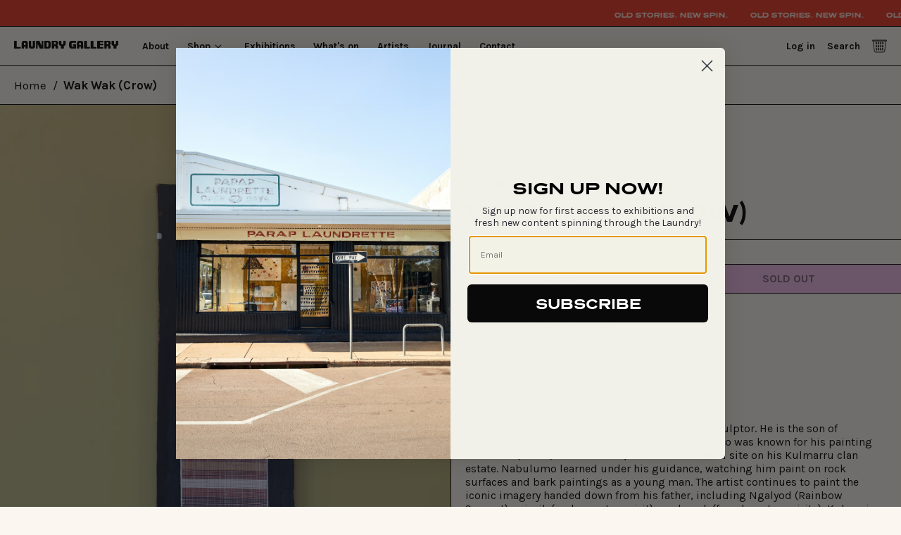

--- FILE ---
content_type: text/html; charset=utf-8
request_url: https://laundrygallery.com.au/products/wak-wak-crow-4
body_size: 54169
content:
<!doctype html>
<html class="no-js supports-no-cookies" lang="en">
<head>
  <meta charset="utf-8">
  <meta http-equiv="X-UA-Compatible" content="IE=edge">
  <meta name="viewport" content="width=device-width,initial-scale=1">
  <meta name="theme-color" content="">
  <link rel="canonical" href="https://laundrygallery.com.au/products/wak-wak-crow-4">
  <link rel="preconnect" href="https://fonts.shopifycdn.com" crossorigin>
  <link rel="preconnect" href="https://cdn.shopify.com" crossorigin>
  <link rel="preconnect" href="https://fonts.shopify.com" crossorigin>
  <link rel="preconnect" href="https://monorail-edge.shopifysvc.com">
  
  
<link rel="shortcut icon" href="//laundrygallery.com.au/cdn/shop/files/lg_favicon_b60d9af4-0d6b-40c5-9c2d-1aa10e26eeeb_32x32.png?v=1654998314" type="image/png"><title>Wak Wak (Crow)
&ndash; Laundry Gallery Pty Ltd</title><meta name="description" content="Artist: Paul Namarinjmak Size: 100 x 27cm Stringybark (Eucalyptus Tetradonta)with Ochre Pigment and PVA Fixative Cat No. 606-22 About the artist:  Kuninjku artist Paul Nabulumo is a painter and sculptor. He is the son of acclaimed artist, Mick Kubarkku (1925 – 2008), who was known for his painting of dirdbim (moon, sun"><script>
    document.documentElement.className = document.documentElement.className.replace('no-js', 'js');
  </script>

  <!-- Start IE11 compatibility -->
  <script>
    if (!!window.MSInputMethodContext && !!document.documentMode) {
      // CSSVar Polyfill
      document.write('<script src="https://cdn.jsdelivr.net/gh/nuxodin/ie11CustomProperties@4.1.0/ie11CustomProperties.min.js"><\x2fscript>');

      document.documentElement.className = document.documentElement.className.replace('js', 'no-js');

      document.addEventListener('DOMContentLoaded', function () {
        var elsToLazyload = document.querySelectorAll('.lazyload');
        for (var i = 0; i < elsToLazyload.length; i++) {
          var elToLazyLoad = elsToLazyload[i];
          elToLazyLoad.removeAttribute('src');
          var src = elToLazyLoad.getAttribute('data-src').replace('_{width}x.', '_600x.');
          elToLazyLoad.setAttribute('src', src);
          elToLazyLoad.classList.remove('lazyload');
          elToLazyLoad.classList.add('lazyloaded');
        }
      });
    }
  </script>
  <!-- End IE11 compatibility -->
  <style>
  @font-face {
    font-family: "Presicav";
    src:url("//laundrygallery.com.au/cdn/shop/t/19/assets/PresicavRg-Bold.woff2?v=179894939765968200601738719251") format("woff2"),
        url("//laundrygallery.com.au/cdn/shop/t/19/assets/PresicavRg-Bold.woff?v=68873629737895792571738719251") format("woff");
    font-weight: 600;
    font-style: normal;
    font-display: swap;
  }:root {
    --base-font-size: 106.25%;
    --base-line-height: 1.2;

    --heading-font-stack: 'Presicav', "system_ui", -apple-system, 'Segoe UI', Roboto, 'Helvetica Neue', 'Noto Sans', 'Liberation Sans', Arial, sans-serif, 'Apple Color Emoji', 'Segoe UI Emoji', 'Segoe UI Symbol', 'Noto Color Emoji';
    --heading-font-weight: 400;
    --heading-font-style: normal;
    --heading-line-height: 1;


    --body-font-stack: Karla, sans-serif;
    --body-font-weight: 400;
    --body-font-bold: FontDrop;
    --body-font-bold-italic: FontDrop;
      
    --grid-color-1: #eaa813;
    --grid-color-2: #e63422;
    --grid-color-3: #fbf6ef;
    --grid-color-4: #99d6ea;
    --grid-color-5: #eebae9;

    /*
    Primary color scheme
    */
    --color-primary-accent: rgb(230, 52, 34);
    --color-primary-text: rgb(0, 0, 0);
    --color-primary-text-rgb: 0, 0, 0;
    --color-primary-background: rgb(251, 246, 239);
    --color-primary-background-hex: #fbf6ef;
    --color-primary-meta: rgb(0, 0, 0);
    --color-primary-text--overlay: rgb(251, 246, 239);
    --color-primary-accent--overlay: rgb(251, 246, 239);
    --color-primary-text-placeholder: rgba(0, 0, 0, 0.1);
    --color-primary-background-0: rgba(251, 246, 239, 0);


    /*
    Secondary color scheme
    */
    --color-secondary-accent: rgb(230, 52, 34);
    --color-secondary-text: rgb(0, 0, 0);
    --color-secondary-background: rgb(153, 214, 234);
    --color-secondary-background-hex: #99d6ea;
    --color-secondary-meta: rgb(0, 0, 0);
    --color-secondary-text--overlay: rgb(153, 214, 234);
    --color-secondary-accent--overlay: rgb(153, 214, 234);
    --color-secondary-text-placeholder: rgba(0, 0, 0, 0.1);
    --color-secondary-background-0: rgba(153, 214, 234, 0);

    /*
    Tertiary color scheme
    */
    --color-tertiary-accent: rgb(230, 52, 34);
    --color-tertiary-text: rgb(0, 0, 0);
    --color-tertiary-background: rgb(238, 186, 233);
    --color-tertiary-background-hex: #eebae9;
    --color-tertiary-meta: rgb(0, 0, 0);
    --color-tertiary-text--overlay: rgb(238, 186, 233);
    --color-tertiary-accent--overlay: rgb(238, 186, 233);
    --color-tertiary-text-placeholder: rgba(0, 0, 0, 0.1);
    --color-tertiary-background-0: rgba(238, 186, 233, 0);
      
    /*
    Red color scheme
    */
    --color-red-accent: rgb(251, 246, 239);
    --color-red-text: rgb(251, 246, 239);
    --color-red-background: rgb(230, 52, 34);
    --color-red-background-hex: #e63422;
    --color-red-meta: rgb(0, 0, 0);
    --color-red-text--overlay: rgb(230, 52, 34);
    --color-red-accent--overlay: rgb(230, 52, 34);
    --color-red-text-placeholder: rgba(251, 246, 239, 0.1);
    --color-red-background-0: rgba(230, 52, 34, 0);
      
    /*
    Yellow color scheme
    */
    --color-yellow-accent: rgb(235, 49, 49);
    --color-yellow-text: rgb(0, 0, 0);
    --color-yellow-background: rgb(234, 168, 19);
    --color-yellow-background-hex: #eaa813;
    --color-yellow-meta: rgb(0, 0, 0);
    --color-yellow-text--overlay: rgb(234, 168, 19);
    --color-yellow-accent--overlay: rgb(234, 168, 19);
    --color-yellow-text-placeholder: rgba(0, 0, 0, 0.1);
    --color-yellow-background-0: rgba(234, 168, 19, 0);

    --white-text--overlay: rgb(0, 0, 0);
    --black-text--overlay: rgb(251, 246, 239);

    --color-border: rgb(0, 0, 0);
    --border-width: 1px;


    --text-width: 1px;
    --checkbox-width: 1px;


    --font-heading: "system_ui", -apple-system, 'Segoe UI', Roboto, 'Helvetica Neue', 'Noto Sans', 'Liberation Sans', Arial, sans-serif, 'Apple Color Emoji', 'Segoe UI Emoji', 'Segoe UI Symbol', 'Noto Color Emoji';
    --font-body: Karla, sans-serif;
    --font-body-weight: 400;
    --font-body-style: normal;
    --font-body-bold-weight: bold;

    --heading-letterspacing: 0.0;
    --heading-capitalize: none;
    --heading-decoration: none;

    --bopy-copy-transform: none;

    --wrapperWidth: 100vw;
    --gutter: 1px;
    --rowHeight: calc((var(--wrapperWidth) - (11 * var(--gutter))) / 12);

    --ratioA: 1;
    --ratioB: 1;

    --header-height: 66px;
    --add-to-cart-height: 40px;

    --spacing: 1.45rem;
    --spacing-double: 4.9rem;
    --spacing-half: 1rem;

    /*
    Buttons
    */
    --button-text-transform: uppercase;
    --button-border-radius: 0;
    --button-border-color: ;
    --button-background-color: ;
    --button-text-color: ;
    --button-border-color-hover: ;
    --button-background-color-hover: ;
    --button-text-color-hover: ;


    /*
    SVG ico select
    */
    --icon-svg-select: url(//laundrygallery.com.au/cdn/shop/t/19/assets/ico-select.svg?v=128124354853601741871738719251);
    --icon-svg-select-primary: url(//laundrygallery.com.au/cdn/shop/t/19/assets/ico-select__primary.svg?v=138688341099480697841738719251);
    --icon-svg-select-secondary: url(//laundrygallery.com.au/cdn/shop/t/19/assets/ico-select__secondary.svg?v=184099902076870163431738719251);
    --icon-svg-select-tertiary: url(//laundrygallery.com.au/cdn/shop/t/19/assets/ico-select__tertiary.svg?v=184099902076870163431738719251);

  }

  [data-color-scheme="primary"] {
    --color-scheme-text: rgb(0, 0, 0);
    --color-scheme-background: rgb(251, 246, 239);
    --color-scheme-accent: rgb(230, 52, 34);
    --color-scheme-meta: rgb(0, 0, 0);
    --color-scheme-text--overlay: rgb(251, 246, 239);
    --color-scheme-accent--overlay: rgb(251, 246, 239);
    --color-scheme-text-placeholder: rgba(0, 0, 0, 0.1);
    --color-scheme-background-0: rgba(251, 246, 239, 0);
    --payment-terms-background-color: #fbf6ef;
  }
  [data-color-scheme="secondary"] {
    --color-scheme-text: rgb(0, 0, 0);
    --color-scheme-background: rgb(153, 214, 234);
    --color-scheme-accent: rgb(230, 52, 34);
    --color-scheme-meta: rgb(0, 0, 0);
    --color-scheme-text--overlay: rgb(153, 214, 234);
    --color-scheme-accent--overlay: rgb(153, 214, 234);
    --color-scheme-text-placeholder: rgba(0, 0, 0, 0.1);
    --color-scheme-background-0: rgba(153, 214, 234, 0);
    --payment-terms-background-color: #99d6ea;
  }
  [data-color-scheme="tertiary"] {
    --color-scheme-text: rgb(0, 0, 0);
    --color-scheme-background: rgb(238, 186, 233);
    --color-scheme-accent: rgb(230, 52, 34);
    --color-scheme-meta: rgb(0, 0, 0);
    --color-scheme-text--overlay: rgb(238, 186, 233);
    --color-scheme-accent--overlay: rgb(238, 186, 233);
    --color-scheme-text-placeholder: rgba(0, 0, 0, 0.1);
    --color-scheme-background-0: rgba(238, 186, 233, 0);
    --payment-terms-background-color: #eebae9;
  }
    
  [data-color-scheme="red"] {
    --color-scheme-text: rgb(251, 246, 239);
    --color-scheme-background: rgb(230, 52, 34);
    --color-scheme-accent: rgb(251, 246, 239);
    --color-scheme-meta: rgb(0, 0, 0);
    --color-scheme-text--overlay: rgb(230, 52, 34);
    --color-scheme-accent--overlay: rgb(230, 52, 34);
    --color-scheme-text-placeholder: rgba(251, 246, 239, 0.1);
    --color-scheme-background-0: rgba(230, 52, 34, 0);
    --payment-terms-background-color: #e63422;
  }
    
  [data-color-scheme="yellow"] {
    --color-scheme-text: rgb(0, 0, 0);
    --color-scheme-background: rgb(234, 168, 19);
    --color-scheme-accent: rgb(235, 49, 49);
    --color-scheme-meta: rgb(0, 0, 0);
    --color-scheme-text--overlay: rgb(234, 168, 19);
    --color-scheme-accent--overlay: rgb(234, 168, 19);
    --color-scheme-text-placeholder: rgba(0, 0, 0, 0.1);
    --color-scheme-background-0: rgba(234, 168, 19, 0);
    --payment-terms-background-color: #eaa813;
  }

  [data-color-scheme="white"] {
    --color-scheme-text: #ffffff;
    --color-scheme-accent: #ffffff;
    --color-scheme-text--overlay: rgb(0, 0, 0);
    --color-scheme-accent--overlay: rgb(0, 0, 0);
  }

  [data-color-scheme="black"] {
    --color-scheme-text: #000000;
    --color-scheme-accent: #000000;
    --color-scheme-text--overlay: rgb(251, 246, 239);
    --color-scheme-accent--overlay: rgb(251, 246, 239);
  }
</style>

  <style>
    @keyframes marquee {
      0% {
        transform: translateX(0);
        -webkit-transform: translateX(0);
      }
      100% {
        transform: translateX(-100%);
        -webkit-transform: translateX(-100%);
      }
    }
  </style>
  <style>
  .custom-logo-wrapper {
    display: flex;
    align-items: center;
  }
  #MainContent {
    opacity: 0;
    visibility: hidden;
  }
  [x-cloak] {
    display: none !important;
  }
  .marquee-container {
    visibility: hidden;
  }
  :root {
    -moz-tab-size: 4;
    -o-tab-size: 4;
    tab-size: 4;
  }
  html {
    line-height: 1.15;
    -webkit-text-size-adjust: 100%;
  }
  body {
    font-family: system-ui, -apple-system, Segoe UI, Roboto, Helvetica, Arial,
      sans-serif, Apple Color Emoji, Segoe UI Emoji;
    margin: 0;
  }
  hr {
    color: inherit;
    height: 0;
  }
  abbr[title] {
    -webkit-text-decoration: underline dotted;
    text-decoration: underline dotted;
  }
  b,
  strong {
    font-weight: bolder;
  }
  code,
  kbd,
  pre,
  samp {
    font-family: ui-monospace, SFMono-Regular, Consolas, Liberation Mono, Menlo,
      monospace;
    font-size: 1em;
  }
  small {
    font-size: 80%;
  }
  sub,
  sup {
    font-size: 75%;
    line-height: 0;
    position: relative;
    vertical-align: baseline;
  }
  sub {
    bottom: -0.25em;
  }
  sup {
    top: -0.5em;
  }
  table {
    border-color: inherit;
    text-indent: 0;
  }
  button,
  input,
  optgroup,
  select,
  textarea {
    font-family: inherit;
    font-size: 100%;
    line-height: 1.15;
    margin: 0;
  }
  button,
  select {
    text-transform: none;
  }
  [type='button'],
  [type='reset'],
  [type='submit'],
  button {
    -webkit-appearance: button;
  }
  ::-moz-focus-inner {
    border-style: none;
    padding: 0;
  }
  :-moz-focusring {
    outline: 1px dotted ButtonText;
  }
  :-moz-ui-invalid {
    box-shadow: none;
  }
  legend {
    padding: 0;
  }
  progress {
    vertical-align: baseline;
  }
  ::-webkit-inner-spin-button,
  ::-webkit-outer-spin-button {
    height: auto;
  }
  [type='search'] {
    -webkit-appearance: textfield;
    outline-offset: -2px;
  }
  ::-webkit-search-decoration {
    -webkit-appearance: none;
  }
  ::-webkit-file-upload-button {
    -webkit-appearance: button;
    font: inherit;
  }
  summary {
    display: list-item;
  }
  blockquote,
  dd,
  dl,
  figure,
  h1,
  h2,
  h3,
  h4,
  h5,
  h6,
  hr,
  p,
  pre {
    margin: 0;
  }
  button {
    background-color: transparent;
    background-image: none;
  }
  button:focus {
    outline: 1px dotted;
    outline: 5px auto -webkit-focus-ring-color;
  }
  fieldset,
  ol,
  ul {
    margin: 0;
    padding: 0;
  }
  ol,
  ul {
    list-style: none;
  }
  html {
    font-family: ui-sans-serif, system-ui, -apple-system, BlinkMacSystemFont,
      Segoe UI, Roboto, Helvetica Neue, Arial, Noto Sans, sans-serif,
      Apple Color Emoji, Segoe UI Emoji, Segoe UI Symbol, Noto Color Emoji;
    line-height: 1.5;
  }
  body {
    font-family: inherit;
    line-height: inherit;
  }
  *,
  :after,
  :before {
    border: 0 solid #e5e7eb;
    box-sizing: border-box;
  }
  hr {
    border-top-width: 1px;
  }
  img {
    border-style: solid;
  }
  textarea {
    resize: vertical;
  }
  input::-moz-placeholder,
  textarea::-moz-placeholder {
    color: #9ca3af;
    opacity: 1;
  }
  input:-ms-input-placeholder,
  textarea:-ms-input-placeholder {
    color: #9ca3af;
    opacity: 1;
  }
  input::placeholder,
  textarea::placeholder {
    color: #9ca3af;
    opacity: 1;
  }
  [role='button'],
  button {
    cursor: pointer;
  }
  table {
    border-collapse: collapse;
  }
  h1,
  h2,
  h3,
  h4,
  h5,
  h6 {
    font-size: inherit;
    font-weight: inherit;
  }
  a {
    color: inherit;
    text-decoration: inherit;
  }
  button,
  input,
  optgroup,
  select,
  textarea {
    color: inherit;
    line-height: inherit;
    padding: 0;
  }
  code,
  kbd,
  pre,
  samp {
    font-family: ui-monospace, SFMono-Regular, Menlo, Monaco, Consolas,
      Liberation Mono, Courier New, monospace;
  }
  audio,
  canvas,
  embed,
  iframe,
  img,
  object,
  svg,
  video {
    display: block;
    vertical-align: middle;
  }
  img,
  video {
    height: auto;
    max-width: 100%;
  }
  .container {
    width: 100%;
  }
  @media (min-width: 640px) {
    .container {
      max-width: 640px;
    }
  }
  @media (min-width: 768px) {
    .container {
      max-width: 768px;
    }
  }
  @media (min-width: 1024px) {
    .container {
      max-width: 1024px;
    }
  }
  @media (min-width: 1280px) {
    .container {
      max-width: 1280px;
    }
  }
  @media (min-width: 1536px) {
    .container {
      max-width: 1536px;
    }
  }
  .bg-transparent {
    background-color: transparent;
  }
  .bg-scheme-background {
    background-color: var(--color-scheme-background);
  }
  .bg-scheme-accent {
    background-color: var(--color-scheme-accent);
  }
  .bg-border {
    background-color: var(--color-border);
  }
  .bg-gradient-to-r {
    background-image: linear-gradient(to right, var(--tw-gradient-stops));
  }
  .from-scheme-background-0 {
    --tw-gradient-from: var(--color-scheme-background-0);
    --tw-gradient-stops: var(--tw-gradient-from),
      var(--tw-gradient-to, hsla(0, 0%, 100%, 0));
  }
  .via-scheme-background {
    --tw-gradient-stops: var(--tw-gradient-from), var(--color-scheme-background),
      var(--tw-gradient-to, hsla(0, 0%, 100%, 0));
  }
  .to-scheme-background {
    --tw-gradient-to: var(--color-scheme-background);
  }
  .border-scheme-text {
    border-color: var(--color-scheme-text);
  }
  .border-grid-color,
  .border-theme-color {
    border-color: var(--color-border);
  }
  .hover\:border-scheme-accent:hover {
    border-color: var(--color-scheme-accent);
  }
  .rounded-full {
    border-radius: 9999px;
  }
  .border-t-grid {
    border-top-width: var(--border-width);
  }
  .border-b-grid {
    border-bottom-width: var(--border-width);
  }
  .border-b-text {
    border-bottom-width: var(--text-width);
  }
  .block {
    display: block;
  }
  .inline-block {
    display: inline-block;
  }
  .flex {
    display: flex;
  }
  .inline-flex {
    display: inline-flex;
  }
  .hidden {
    display: none;
  }
  .flex-col {
    flex-direction: column;
  }
  .flex-wrap {
    flex-wrap: wrap;
  }
  .items-center {
    align-items: center;
  }
  .items-stretch {
    align-items: stretch;
  }
  .self-stretch {
    align-self: stretch;
  }
  .justify-start {
    justify-content: flex-start;
  }
  .justify-end {
    justify-content: flex-end;
  }
  .justify-center {
    justify-content: center;
  }
  .justify-between {
    justify-content: space-between;
  }
  .flex-grow {
    flex-grow: 1;
  }
  .h-2 {
    height: 0.5rem;
  }
  .h-5 {
    height: 1.25rem;
  }
  .h-full {
    height: 100%;
  }
  .text-sm {
    font-size: 0.8rem;
  }
  .text-base,
  .text-sm {
    line-height: var(--base-line-height);
  }
  .text-base {
    font-size: 1rem;
  }
  .text-lg {
    font-size: 1.25rem;
  }
  .text-lg,
  .text-xl {
    line-height: var(--base-line-height);
  }
  .text-xl {
    font-size: 1.563rem;
  }
  .m-auto {
    margin: auto;
  }
  .mx-2 {
    margin-left: 0.5rem;
    margin-right: 0.5rem;
  }
  .my-auto {
    margin-bottom: auto;
    margin-top: auto;
  }
  .mr-1 {
    margin-right: 0.25rem;
  }
  .mt-2 {
    margin-top: 0.5rem;
  }
  .mb-2 {
    margin-bottom: 0.5rem;
  }
  .ml-2 {
    margin-left: 0.5rem;
  }
  .mt-4 {
    margin-top: 1rem;
  }
  .mr-4 {
    margin-right: 1rem;
  }
  .ml-4 {
    margin-left: 1rem;
  }
  .mr-6 {
    margin-right: 1.5rem;
  }
  .ml-16 {
    margin-left: 4rem;
  }
  .ml-auto {
    margin-left: auto;
  }
  .-ml-4 {
    margin-left: -1rem;
  }
  .-ml-16 {
    margin-left: -4rem;
  }
  .opacity-0 {
    opacity: 0;
  }
  .opacity-100 {
    opacity: 1;
  }
  .overflow-x-auto {
    overflow-x: auto;
  }
  .p-1 {
    padding: 0.25rem;
  }
  .py-1 {
    padding-bottom: 0.25rem;
    padding-top: 0.25rem;
  }
  .py-2 {
    padding-bottom: 0.5rem;
    padding-top: 0.5rem;
  }
  .py-4 {
    padding-bottom: 1rem;
    padding-top: 1rem;
  }
  .px-8 {
    padding-left: 2rem;
    padding-right: 2rem;
  }
  .py-theme {
    padding-bottom: var(--spacing);
    padding-top: var(--spacing);
  }
  .py-theme-half {
    padding-bottom: var(--spacing-half);
    padding-top: var(--spacing-half);
  }
  .pr-1 {
    padding-right: 0.25rem;
  }
  .pb-1 {
    padding-bottom: 0.25rem;
  }
  .pt-8 {
    padding-top: 2rem;
  }
  .placeholder-current::-moz-placeholder {
    color: currentColor;
  }
  .placeholder-current:-ms-input-placeholder {
    color: currentColor;
  }
  .placeholder-current::placeholder {
    color: currentColor;
  }
  .pointer-events-none {
    pointer-events: none;
  }
  .static {
    position: static;
  }
  .fixed {
    position: fixed;
  }
  .absolute {
    position: absolute;
  }
  .relative {
    position: relative;
  }
  .top-0 {
    top: 0;
  }
  .right-0 {
    right: 0;
  }
  .bottom-0 {
    bottom: 0;
  }
  .left-0 {
    left: 0;
  }
  .top-1 {
    top: 0.25rem;
  }
  .top-2 {
    top: 0.5rem;
  }
  .right-2 {
    right: 0.5rem;
  }
  .-bottom-2 {
    bottom: -0.5rem;
  }
  .left-1\/2 {
    left: 50%;
  }
  * {
    --tw-shadow: 0 0 transparent;
    --tw-ring-inset: var(--tw-empty, /*!*/ /*!*/);
    --tw-ring-offset-width: 0px;
    --tw-ring-offset-color: #fff;
    --tw-ring-color: rgba(59, 130, 246, 0.5);
    --tw-ring-offset-shadow: 0 0 transparent;
    --tw-ring-shadow: 0 0 transparent;
  }
  .fill-current {
    fill: currentColor;
  }
  .text-left {
    text-align: left;
  }
  .text-center {
    text-align: center;
  }
  .text-right {
    text-align: right;
  }
  .text-scheme-text {
    color: var(--color-scheme-text);
  }
  .hover\:text-scheme-accent:hover,
  .text-scheme-accent {
    color: var(--color-scheme-accent);
  }
  .italic {
    font-style: italic;
  }
  .uppercase {
    text-transform: uppercase !important;
  }
  .oldstyle-nums {
    --tw-ordinal: var(--tw-empty, /*!*/ /*!*/);
    --tw-slashed-zero: var(--tw-empty, /*!*/ /*!*/);
    --tw-numeric-figure: var(--tw-empty, /*!*/ /*!*/);
    --tw-numeric-spacing: var(--tw-empty, /*!*/ /*!*/);
    --tw-numeric-fraction: var(--tw-empty, /*!*/ /*!*/);
    --tw-numeric-figure: oldstyle-nums;
    font-variant-numeric: var(--tw-ordinal) var(--tw-slashed-zero)
      var(--tw-numeric-figure) var(--tw-numeric-spacing)
      var(--tw-numeric-fraction);
  }
  .align-top {
    vertical-align: top;
  }
  .align-middle {
    vertical-align: middle;
  }
  .whitespace-nowrap {
    white-space: nowrap;
  }
  .break-all {
    word-break: break-all;
  }
  .w-2 {
    width: 0.5rem;
  }
  .w-5 {
    width: 1.25rem;
  }
  .w-8 {
    width: 2rem;
  }
  .w-theme-width {
    width: var(--border-width);
  }
  .w-1\/3 {
    width: 33.333333%;
  }
  .w-full {
    width: 100%;
  }
  .z-10 {
    z-index: 10;
  }
  .z-20 {
    z-index: 20;
  }
  .z-50 {
    z-index: 50;
  }
  .z-60 {
    z-index: 60;
  }
  .z-70 {
    z-index: 70;
  }
  .transform {
    --tw-translate-x: 0;
    --tw-translate-y: 0;
    --tw-rotate: 0;
    --tw-skew-x: 0;
    --tw-skew-y: 0;
    --tw-scale-x: 1;
    --tw-scale-y: 1;
    transform: translateX(var(--tw-translate-x))
      translateY(var(--tw-translate-y)) rotate(var(--tw-rotate))
      skewX(var(--tw-skew-x)) skewY(var(--tw-skew-y)) scaleX(var(--tw-scale-x))
      scaleY(var(--tw-scale-y));
  }
  .origin-center {
    transform-origin: center;
  }
  .rotate-180 {
    --tw-rotate: 180deg;
  }
  .-translate-x-1\/2 {
    --tw-translate-x: -50%;
  }
  .translate-y-1 {
    --tw-translate-y: 0.25rem;
  }
  .translate-y-full {
    --tw-translate-y: 100%;
  }
  .translate-y-0-important {
    --tw-translate-y: 0px !important;
  }
  .transition {
    transition-duration: 0.15s;
    transition-property: background-color, border-color, color, fill, stroke,
      opacity, box-shadow, transform;
    transition-timing-function: cubic-bezier(0.4, 0, 0.2, 1);
  }
  .transition-transform {
    transition-duration: 0.15s;
    transition-property: transform;
    transition-timing-function: cubic-bezier(0.4, 0, 0.2, 1);
  }
  .duration-200 {
    transition-duration: 0.2s;
  }
  .duration-300 {
    transition-duration: 0.3s;
  }
  html {
    background-color: var(--color-primary-background);
    color: var(--color-primary-text);
    font-size: var(--base-font-size);
    line-height: var(--base-line-height);
  }
  body {
    -webkit-font-smoothing: antialiased;
    -moz-osx-font-smoothing: grayscale;
    font-family: var(--body-font-stack);
    font-style: var(--body-font-style);
    font-weight: var(--body-font-weight);
    -webkit-text-size-adjust: 100%;
    text-transform: var(--bopy-copy-transform);
  }
  .font-heading {
    font-family: var(--heading-font-stack);
    font-style: var(--heading-font-style);
    font-weight: var(--heading-font-weight);
    letter-spacing: var(--heading-letterspacing);
    -webkit-text-decoration: var(--heading-decoration);
    text-decoration: var(--heading-decoration);
    text-transform: var(--heading-capitalize);
  }
  .font-body {
    font-family: var(--body-font-stack);
    font-style: var(--body-font-style);
    font-weight: var(--body-font-weight);
    letter-spacing: 0;
    text-decoration: none;
    text-transform: var(--body-font-style);
    text-transform: var(--bopy-copy-transform);
  }
  .responsive-image-wrapper:before {
    content: '';
    display: block;
  }
  .responsive-image {
    opacity: 0;
  }
  .responsive-image.lazyloaded {
    opacity: 1;
  }
  .responsive-image-placeholder {
    opacity: 0.05;
  }
  .responsive-image.lazyloaded + .responsive-image-placeholder {
    opacity: 0;
  }
  [data-color-scheme='primary'] .responsive-image-placeholder,
  [data-color-scheme='secondary'] .responsive-image-placeholder,
  [data-color-scheme='tertiary'] .responsive-image-placeholder {
    background-color: var(--color-scheme-text);
  }
  .no-js .responsive-image-placeholder {
    display: none;
  }
  .visually-hidden {
    clip: rect(0 0 0 0);
    border: 0;
    height: 1px;
    margin: -1px;
    overflow: hidden;
    padding: 0;
    position: absolute !important;
    width: 1px;
  }
  svg {
    height: 100%;
    width: 100%;
  }
  .skip-link {
    background-color: var(--color-primary-background);
    color: var(--color-primary-text);
    left: 0;
    opacity: 0;
    padding: 1rem;
    pointer-events: none;
    position: absolute;
    top: 0;
    z-index: 50;
  }
  .skip-link:focus {
    opacity: 1;
    pointer-events: auto;
  }
  #sticky-positioner {
    height: 1px;
    left: 0;
    position: absolute;
    top: var(--border-width);
    width: 1px;
  }
  .no-js:not(html) {
    display: none;
  }
  .no-js .no-js:not(html) {
    display: block;
  }
  .supports-no-cookies:not(html),
  [hidden],
  [x-cloak],
  html.no-js .js-enabled {
    display: none;
  }
  .supports-no-cookies .supports-no-cookies:not(html) {
    display: block;
  }
  .section-x-padding {
    padding-left: 0.5rem;
    padding-right: 0.5rem;
  }
  @media (min-width: 1024px) {
    .section-x-padding {
      padding-left: 1rem;
      padding-right: 1rem;
    }
  }
  #MainContent .shopify-section:first-of-type section {
    margin-top: calc(var(--border-width) * -1);
  }
  #MainContent
    .shopify-section.has-full-screen-setting:first-of-type
    section
    .h-screen-header {
    height: calc(100vh - var(--header-height, 0px));
  }
  @media (max-width: 1023px) {
    #MainContent
      .shopify-section.has-full-screen-setting:first-of-type
      section
      .background-video-wrapper--full-screen {
      padding-bottom: calc(100vh - var(--header-height, 0px));
    }
  }
  @media (min-width: 1024px) {
    #MainContent
      .shopify-section.has-full-screen-setting:first-of-type
      section
      .lg\:background-video-wrapper--full-screen {
      padding-bottom: calc(100vh - var(--header-height, 0px));
    }
  }
  select {
    background-image: var(--icon-svg-select);
    background-position: 100%;
    background-repeat: no-repeat;
    background-size: 1em 1em;
  }
  input[type='email'],
  input[type='password'],
  input[type='text'] {
    -webkit-appearance: none;
    border-radius: 0;
  }
  [data-color-scheme='primary'].select.text-scheme-text,
  [data-color-scheme='primary'] select.text-scheme-text {
    background-image: var(--icon-svg-select-primary);
  }
  [data-color-scheme='secondary'] select.text-scheme-text {
    background-image: var(--icon-svg-select-secondary);
  }
  [data-color-scheme='tertiary'] select.text-scheme-text {
    background-image: var(--icon-svg-select-tertiary);
  }
  button {
    border-radius: 0;
  }
  .button {
    background-color: var(--button-background-color);
    border-color: var(--button-border-color);
    border-radius: var(--button-border-radius);
    border-width: var(--text-width);
    color: var(--button-text-color);
    cursor: pointer;
    padding: 0.5rem 2rem;
    text-transform: var(--button-text-transform);
  }
  .button:hover {
    background-color: var(--button-background-color-hover);
    border-color: var(--button-border-color-hover);
    color: var(--button-text-color-hover);
  }
  .show-button-arrows .button:after {
    content: '  →';
  }
  .button span,
  .button svg,
  button span,
  button svg {
    pointer-events: none;
  }
  @media (prefers-reduced-motion: reduce) {
    .marquee-container {
      display: block;
      padding-left: 0.5rem;
      padding-right: 0.5rem;
      text-align: center;
      white-space: normal;
    }
    @media (min-width: 1024px) {
      .marquee-container {
        padding-left: 1rem;
        padding-right: 1rem;
      }
    }
    .marquee span {
      display: none;
    }
    .marquee span:first-child {
      display: inline;
    }
  }
  .marquee-container {
    visibility: visible;
  }
  .rte > :not([hidden]) ~ :not([hidden]) {
    --tw-space-y-reverse: 0;
    margin-bottom: calc(1rem * var(--tw-space-y-reverse));
    margin-top: calc(1rem * (1 - var(--tw-space-y-reverse)));
  }
  .rte {
    line-height: var(--base-line-height);
  }
  .rte img {
    height: auto;
    max-width: 100%;
    width: 100%;
  }
  .rte ol,
  .rte ul {
    margin-left: var(--spacing);
  }
  .rte ol > :not([hidden]) ~ :not([hidden]),
  .rte ul > :not([hidden]) ~ :not([hidden]) {
    --tw-space-y-reverse: 0;
    margin-bottom: calc(0.5rem * var(--tw-space-y-reverse));
    margin-top: calc(0.5rem * (1 - var(--tw-space-y-reverse)));
  }
  .rte ul {
    list-style-type: disc;
  }
  .rte ol {
    list-style: decimal;
  }
  .rte h1 {
    font-size: 1.953rem;
    line-height: var(--base-line-height);
  }
  @media (min-width: 1024px) {
    .rte h1 {
      font-size: 3.815rem;
      line-height: 1;
    }
  }
  .rte h2 {
    font-size: 1.953rem;
    line-height: var(--base-line-height);
  }
  @media (min-width: 1024px) {
    .rte h2 {
      font-size: 2.441rem;
      line-height: calc(var(--base-line-height) * 0.9);
    }
  }
  .rte h1,
  .rte h2 {
    font-family: var(--heading-font-stack);
    font-style: var(--heading-font-style);
    font-weight: var(--heading-font-weight);
    letter-spacing: var(--heading-letterspacing);
    -webkit-text-decoration: var(--heading-decoration);
    text-decoration: var(--heading-decoration);
    text-transform: var(--heading-capitalize);
  }
  .rte a {
    text-decoration: underline;
  }
  [data-color-scheme='primary'].text-scheme-text.rte a:hover,
  [data-color-scheme='primary'].text-scheme-text .rte a:hover,
  [data-color-scheme='primary'] .text-scheme-text.rte a:hover,
  [data-color-scheme='secondary'].text-scheme-text.rte a:hover,
  [data-color-scheme='secondary'].text-scheme-text .rte a:hover,
  [data-color-scheme='secondary'] .text-scheme-text.rte a:hover,
  [data-color-scheme='tertiary'].text-scheme-text.rte a:hover,
  [data-color-scheme='tertiary'].text-scheme-text .rte a:hover,
  [data-color-scheme='tertiary'] .text-scheme-text.rte a:hover {
    color: var(--color-scheme-accent);
    -webkit-text-decoration-color: var(--color-scheme-accent);
    text-decoration-color: var(--color-scheme-accent);
  }
  .svg-scale svg {
    height: 1em;
    width: 1em;
  }
  .svg-scale-height svg {
    height: 0.8em;
    width: auto;
  }
  /* [data-color-scheme='footer'].bg-scheme-background :focus,
  [data-color-scheme='footer'] .bg-scheme-background :focus,
  [data-color-scheme='header'].bg-scheme-background :focus,
  [data-color-scheme='header'] .bg-scheme-background :focus,
  [data-color-scheme='primary'].bg-scheme-background :focus,
  [data-color-scheme='primary'] .bg-scheme-background :focus,
  [data-color-scheme='secondary'].bg-scheme-background :focus,
  [data-color-scheme='secondary'] .bg-scheme-background :focus,
  [data-color-scheme='tertiary'].bg-scheme-background :focus,
  [data-color-scheme='tertiary'] .bg-scheme-background :focus {
    outline-color: var(--color-scheme-accent);
    outline-offset: 0.25rem;
    outline-style: solid;
    outline-width: var(--text-width);
  } */
  @media (min-width: 640px) {
    .sm\:oldstyle-nums {
      --tw-ordinal: var(--tw-empty, /*!*/ /*!*/);
      --tw-slashed-zero: var(--tw-empty, /*!*/ /*!*/);
      --tw-numeric-figure: var(--tw-empty, /*!*/ /*!*/);
      --tw-numeric-spacing: var(--tw-empty, /*!*/ /*!*/);
      --tw-numeric-fraction: var(--tw-empty, /*!*/ /*!*/);
      --tw-numeric-figure: oldstyle-nums;
      font-variant-numeric: var(--tw-ordinal) var(--tw-slashed-zero)
        var(--tw-numeric-figure) var(--tw-numeric-spacing)
        var(--tw-numeric-fraction);
    }
  }
  @media (min-width: 768px) {
    .md\:oldstyle-nums {
      --tw-ordinal: var(--tw-empty, /*!*/ /*!*/);
      --tw-slashed-zero: var(--tw-empty, /*!*/ /*!*/);
      --tw-numeric-figure: var(--tw-empty, /*!*/ /*!*/);
      --tw-numeric-spacing: var(--tw-empty, /*!*/ /*!*/);
      --tw-numeric-fraction: var(--tw-empty, /*!*/ /*!*/);
      --tw-numeric-figure: oldstyle-nums;
      font-variant-numeric: var(--tw-ordinal) var(--tw-slashed-zero)
        var(--tw-numeric-figure) var(--tw-numeric-spacing)
        var(--tw-numeric-fraction);
    }
  }
  @media (min-width: 1024px) {
    .lg\:block {
      display: block;
    }
    .lg\:flex {
      display: flex;
    }
    .lg\:hidden {
      display: none;
    }
    .lg\:flex-wrap {
      flex-wrap: wrap;
    }
    .lg\:mt-0 {
      margin-top: 0;
    }
    .lg\:ml-2 {
      margin-left: 0.5rem;
    }
    .lg\:ml-4 {
      margin-left: 1rem;
    }
    .lg\:pt-0 {
      padding-top: 0;
    }
    .lg\:relative {
      position: relative;
    }
    .lg\:text-left {
      text-align: left;
    }
    .lg\:text-center {
      text-align: center;
    }
    .lg\:text-right {
      text-align: right;
    }
    .lg\:oldstyle-nums {
      --tw-ordinal: var(--tw-empty, /*!*/ /*!*/);
      --tw-slashed-zero: var(--tw-empty, /*!*/ /*!*/);
      --tw-numeric-figure: var(--tw-empty, /*!*/ /*!*/);
      --tw-numeric-spacing: var(--tw-empty, /*!*/ /*!*/);
      --tw-numeric-fraction: var(--tw-empty, /*!*/ /*!*/);
      --tw-numeric-figure: oldstyle-nums;
      font-variant-numeric: var(--tw-ordinal) var(--tw-slashed-zero)
        var(--tw-numeric-figure) var(--tw-numeric-spacing)
        var(--tw-numeric-fraction);
    }
    .lg\:w-1\/3 {
      width: 33.333333%;
    }
    .lg\:w-2\/3 {
      width: 66.666667%;
    }
    .lg\:w-3\/4 {
      width: 75%;
    }
  }
  @media (min-width: 1280px) {
    .xl\:oldstyle-nums {
      --tw-ordinal: var(--tw-empty, /*!*/ /*!*/);
      --tw-slashed-zero: var(--tw-empty, /*!*/ /*!*/);
      --tw-numeric-figure: var(--tw-empty, /*!*/ /*!*/);
      --tw-numeric-spacing: var(--tw-empty, /*!*/ /*!*/);
      --tw-numeric-fraction: var(--tw-empty, /*!*/ /*!*/);
      --tw-numeric-figure: oldstyle-nums;
      font-variant-numeric: var(--tw-ordinal) var(--tw-slashed-zero)
        var(--tw-numeric-figure) var(--tw-numeric-spacing)
        var(--tw-numeric-fraction);
    }
  }
  @media (min-width: 1536px) {
    .\32xl\:oldstyle-nums {
      --tw-ordinal: var(--tw-empty, /*!*/ /*!*/);
      --tw-slashed-zero: var(--tw-empty, /*!*/ /*!*/);
      --tw-numeric-figure: var(--tw-empty, /*!*/ /*!*/);
      --tw-numeric-spacing: var(--tw-empty, /*!*/ /*!*/);
      --tw-numeric-fraction: var(--tw-empty, /*!*/ /*!*/);
      --tw-numeric-figure: oldstyle-nums;
      font-variant-numeric: var(--tw-ordinal) var(--tw-slashed-zero)
        var(--tw-numeric-figure) var(--tw-numeric-spacing)
        var(--tw-numeric-fraction);
    }
  }
  .header-item {
    font-weight: 700;
    font-size: 14px;
    line-height: 16px;
    text-transform: none;
  }


  .btn {
    color: #000000 !important;
    background-color: #EEBAE9 !important;
    border-color: #000000 !important;
  }
  .btn--secondary {
    color: #000000 !important;
    background-color: #EAA813 !important;
    border-color: #000000 !important;
  }



.AfterpayMount--wrapper {
  text-align: center;
  margin-top: 16px;
  margin-bottom: 32px;
}
.product-descripts {
  padding-left: 20px;
  padding-right: 20px;
}
</style>

  


<meta property="og:site_name" content="Laundry Gallery Pty Ltd">
<meta property="og:url" content="https://laundrygallery.com.au/products/wak-wak-crow-4">
<meta property="og:title" content="Wak Wak (Crow)">
<meta property="og:type" content="product">
<meta property="og:description" content="Artist: Paul Namarinjmak Size: 100 x 27cm Stringybark (Eucalyptus Tetradonta)with Ochre Pigment and PVA Fixative Cat No. 606-22 About the artist:  Kuninjku artist Paul Nabulumo is a painter and sculptor. He is the son of acclaimed artist, Mick Kubarkku (1925 – 2008), who was known for his painting of dirdbim (moon, sun"><meta property="og:image" content="http://laundrygallery.com.au/cdn/shop/products/606-22_a.jpg?v=1668210798">
  <meta property="og:image:secure_url" content="https://laundrygallery.com.au/cdn/shop/products/606-22_a.jpg?v=1668210798">
  <meta property="og:image:width" content="1875">
  <meta property="og:image:height" content="2500">
  <meta property="og:price:amount" content="1,565">
  <meta property="og:price:currency" content="AUD">



<meta name="twitter:card" content="summary_large_image">
<meta name="twitter:title" content="Wak Wak (Crow)">
<meta name="twitter:description" content="Artist: Paul Namarinjmak Size: 100 x 27cm Stringybark (Eucalyptus Tetradonta)with Ochre Pigment and PVA Fixative Cat No. 606-22 About the artist:  Kuninjku artist Paul Nabulumo is a painter and sculptor. He is the son of acclaimed artist, Mick Kubarkku (1925 – 2008), who was known for his painting of dirdbim (moon, sun">

  

<script>
function onLoadStylesheet() {
          var url = "//laundrygallery.com.au/cdn/shop/t/19/assets/theme.css?v=7654690441361649431738719251";
          var link = document.querySelector('link[href="' + url + '"]');
          link.loaded = true;
          link.dispatchEvent(new CustomEvent('stylesLoaded'));
        }
        window.theme_stylesheet = '//laundrygallery.com.au/cdn/shop/t/19/assets/theme.css?v=7654690441361649431738719251';
</script>
<link rel="stylesheet" href="//laundrygallery.com.au/cdn/shop/t/19/assets/theme.css?v=7654690441361649431738719251" media="print" onload="this.media='all';onLoadStylesheet();">
<noscript><link rel="stylesheet" href="//laundrygallery.com.au/cdn/shop/t/19/assets/theme.css?v=7654690441361649431738719251"></noscript>

<link rel="stylesheet" href="//laundrygallery.com.au/cdn/shop/t/19/assets/custom.css?v=107593449470434749041738719251" media="print" onload="this.media='all';onLoadStylesheet();">

  

  
  <style>
    
    @font-face {
  font-family: Karla;
  font-weight: 400;
  font-style: normal;
  font-display: swap;
  src: url("//laundrygallery.com.au/cdn/fonts/karla/karla_n4.40497e07df527e6a50e58fb17ef1950c72f3e32c.woff2") format("woff2"),
       url("//laundrygallery.com.au/cdn/fonts/karla/karla_n4.e9f6f9de321061073c6bfe03c28976ba8ce6ee18.woff") format("woff");
}

    @font-face {
  font-family: Karla;
  font-weight: 700;
  font-style: normal;
  font-display: swap;
  src: url("//laundrygallery.com.au/cdn/fonts/karla/karla_n7.4358a847d4875593d69cfc3f8cc0b44c17b3ed03.woff2") format("woff2"),
       url("//laundrygallery.com.au/cdn/fonts/karla/karla_n7.96e322f6d76ce794f25fa29e55d6997c3fb656b6.woff") format("woff");
}

    @font-face {
  font-family: Karla;
  font-weight: 700;
  font-style: normal;
  font-display: swap;
  src: url("//laundrygallery.com.au/cdn/fonts/karla/karla_n7.4358a847d4875593d69cfc3f8cc0b44c17b3ed03.woff2") format("woff2"),
       url("//laundrygallery.com.au/cdn/fonts/karla/karla_n7.96e322f6d76ce794f25fa29e55d6997c3fb656b6.woff") format("woff");
}

    @font-face {
  font-family: Karla;
  font-weight: 400;
  font-style: italic;
  font-display: swap;
  src: url("//laundrygallery.com.au/cdn/fonts/karla/karla_i4.2086039c16bcc3a78a72a2f7b471e3c4a7f873a6.woff2") format("woff2"),
       url("//laundrygallery.com.au/cdn/fonts/karla/karla_i4.7b9f59841a5960c16fa2a897a0716c8ebb183221.woff") format("woff");
}

    @font-face {
  font-family: Karla;
  font-weight: 700;
  font-style: italic;
  font-display: swap;
  src: url("//laundrygallery.com.au/cdn/fonts/karla/karla_i7.fe031cd65d6e02906286add4f6dda06afc2615f0.woff2") format("woff2"),
       url("//laundrygallery.com.au/cdn/fonts/karla/karla_i7.816d4949fa7f7d79314595d7003eda5b44e959e3.woff") format("woff");
}

  </style>

  
<script>
window.baseAssetsUrl = '//laundrygallery.com.au/cdn/shop/t/19/';
</script>
<script type="module" src="//laundrygallery.com.au/cdn/shop/t/19/assets/theme.min.js?v=54808262181299508191738719251" defer="defer"></script>

  <script>window.performance && window.performance.mark && window.performance.mark('shopify.content_for_header.start');</script><meta name="facebook-domain-verification" content="fonidz2snubjee08ody8z17svuv14p">
<meta name="google-site-verification" content="3o_KqIJP3M5bXDNBlikhnibAuqDT55bei2l0FV7Yhrg">
<meta id="shopify-digital-wallet" name="shopify-digital-wallet" content="/61125132531/digital_wallets/dialog">
<meta name="shopify-checkout-api-token" content="f1ccd12f05c6154d3ccb8c8caaa5b1c4">
<meta id="in-context-paypal-metadata" data-shop-id="61125132531" data-venmo-supported="false" data-environment="production" data-locale="en_US" data-paypal-v4="true" data-currency="AUD">
<link rel="alternate" type="application/json+oembed" href="https://laundrygallery.com.au/products/wak-wak-crow-4.oembed">
<script async="async" src="/checkouts/internal/preloads.js?locale=en-AU"></script>
<link rel="preconnect" href="https://shop.app" crossorigin="anonymous">
<script async="async" src="https://shop.app/checkouts/internal/preloads.js?locale=en-AU&shop_id=61125132531" crossorigin="anonymous"></script>
<script id="apple-pay-shop-capabilities" type="application/json">{"shopId":61125132531,"countryCode":"AU","currencyCode":"AUD","merchantCapabilities":["supports3DS"],"merchantId":"gid:\/\/shopify\/Shop\/61125132531","merchantName":"Laundry Gallery Pty Ltd","requiredBillingContactFields":["postalAddress","email","phone"],"requiredShippingContactFields":["postalAddress","email","phone"],"shippingType":"shipping","supportedNetworks":["visa","masterCard","amex","jcb"],"total":{"type":"pending","label":"Laundry Gallery Pty Ltd","amount":"1.00"},"shopifyPaymentsEnabled":true,"supportsSubscriptions":true}</script>
<script id="shopify-features" type="application/json">{"accessToken":"f1ccd12f05c6154d3ccb8c8caaa5b1c4","betas":["rich-media-storefront-analytics"],"domain":"laundrygallery.com.au","predictiveSearch":true,"shopId":61125132531,"locale":"en"}</script>
<script>var Shopify = Shopify || {};
Shopify.shop = "laundry-gallery-pty-ltd.myshopify.com";
Shopify.locale = "en";
Shopify.currency = {"active":"AUD","rate":"1.0"};
Shopify.country = "AU";
Shopify.theme = {"name":"Laundry Gallery - ExhibitionArticleTemplate 5\/2\/25","id":148473184499,"schema_name":"Baseline","schema_version":"2.4.0","theme_store_id":null,"role":"main"};
Shopify.theme.handle = "null";
Shopify.theme.style = {"id":null,"handle":null};
Shopify.cdnHost = "laundrygallery.com.au/cdn";
Shopify.routes = Shopify.routes || {};
Shopify.routes.root = "/";</script>
<script type="module">!function(o){(o.Shopify=o.Shopify||{}).modules=!0}(window);</script>
<script>!function(o){function n(){var o=[];function n(){o.push(Array.prototype.slice.apply(arguments))}return n.q=o,n}var t=o.Shopify=o.Shopify||{};t.loadFeatures=n(),t.autoloadFeatures=n()}(window);</script>
<script>
  window.ShopifyPay = window.ShopifyPay || {};
  window.ShopifyPay.apiHost = "shop.app\/pay";
  window.ShopifyPay.redirectState = null;
</script>
<script id="shop-js-analytics" type="application/json">{"pageType":"product"}</script>
<script defer="defer" async type="module" src="//laundrygallery.com.au/cdn/shopifycloud/shop-js/modules/v2/client.init-shop-cart-sync_BN7fPSNr.en.esm.js"></script>
<script defer="defer" async type="module" src="//laundrygallery.com.au/cdn/shopifycloud/shop-js/modules/v2/chunk.common_Cbph3Kss.esm.js"></script>
<script defer="defer" async type="module" src="//laundrygallery.com.au/cdn/shopifycloud/shop-js/modules/v2/chunk.modal_DKumMAJ1.esm.js"></script>
<script type="module">
  await import("//laundrygallery.com.au/cdn/shopifycloud/shop-js/modules/v2/client.init-shop-cart-sync_BN7fPSNr.en.esm.js");
await import("//laundrygallery.com.au/cdn/shopifycloud/shop-js/modules/v2/chunk.common_Cbph3Kss.esm.js");
await import("//laundrygallery.com.au/cdn/shopifycloud/shop-js/modules/v2/chunk.modal_DKumMAJ1.esm.js");

  window.Shopify.SignInWithShop?.initShopCartSync?.({"fedCMEnabled":true,"windoidEnabled":true});

</script>
<script>
  window.Shopify = window.Shopify || {};
  if (!window.Shopify.featureAssets) window.Shopify.featureAssets = {};
  window.Shopify.featureAssets['shop-js'] = {"shop-cart-sync":["modules/v2/client.shop-cart-sync_CJVUk8Jm.en.esm.js","modules/v2/chunk.common_Cbph3Kss.esm.js","modules/v2/chunk.modal_DKumMAJ1.esm.js"],"init-fed-cm":["modules/v2/client.init-fed-cm_7Fvt41F4.en.esm.js","modules/v2/chunk.common_Cbph3Kss.esm.js","modules/v2/chunk.modal_DKumMAJ1.esm.js"],"init-shop-email-lookup-coordinator":["modules/v2/client.init-shop-email-lookup-coordinator_Cc088_bR.en.esm.js","modules/v2/chunk.common_Cbph3Kss.esm.js","modules/v2/chunk.modal_DKumMAJ1.esm.js"],"init-windoid":["modules/v2/client.init-windoid_hPopwJRj.en.esm.js","modules/v2/chunk.common_Cbph3Kss.esm.js","modules/v2/chunk.modal_DKumMAJ1.esm.js"],"shop-button":["modules/v2/client.shop-button_B0jaPSNF.en.esm.js","modules/v2/chunk.common_Cbph3Kss.esm.js","modules/v2/chunk.modal_DKumMAJ1.esm.js"],"shop-cash-offers":["modules/v2/client.shop-cash-offers_DPIskqss.en.esm.js","modules/v2/chunk.common_Cbph3Kss.esm.js","modules/v2/chunk.modal_DKumMAJ1.esm.js"],"shop-toast-manager":["modules/v2/client.shop-toast-manager_CK7RT69O.en.esm.js","modules/v2/chunk.common_Cbph3Kss.esm.js","modules/v2/chunk.modal_DKumMAJ1.esm.js"],"init-shop-cart-sync":["modules/v2/client.init-shop-cart-sync_BN7fPSNr.en.esm.js","modules/v2/chunk.common_Cbph3Kss.esm.js","modules/v2/chunk.modal_DKumMAJ1.esm.js"],"init-customer-accounts-sign-up":["modules/v2/client.init-customer-accounts-sign-up_CfPf4CXf.en.esm.js","modules/v2/client.shop-login-button_DeIztwXF.en.esm.js","modules/v2/chunk.common_Cbph3Kss.esm.js","modules/v2/chunk.modal_DKumMAJ1.esm.js"],"pay-button":["modules/v2/client.pay-button_CgIwFSYN.en.esm.js","modules/v2/chunk.common_Cbph3Kss.esm.js","modules/v2/chunk.modal_DKumMAJ1.esm.js"],"init-customer-accounts":["modules/v2/client.init-customer-accounts_DQ3x16JI.en.esm.js","modules/v2/client.shop-login-button_DeIztwXF.en.esm.js","modules/v2/chunk.common_Cbph3Kss.esm.js","modules/v2/chunk.modal_DKumMAJ1.esm.js"],"avatar":["modules/v2/client.avatar_BTnouDA3.en.esm.js"],"init-shop-for-new-customer-accounts":["modules/v2/client.init-shop-for-new-customer-accounts_CsZy_esa.en.esm.js","modules/v2/client.shop-login-button_DeIztwXF.en.esm.js","modules/v2/chunk.common_Cbph3Kss.esm.js","modules/v2/chunk.modal_DKumMAJ1.esm.js"],"shop-follow-button":["modules/v2/client.shop-follow-button_BRMJjgGd.en.esm.js","modules/v2/chunk.common_Cbph3Kss.esm.js","modules/v2/chunk.modal_DKumMAJ1.esm.js"],"checkout-modal":["modules/v2/client.checkout-modal_B9Drz_yf.en.esm.js","modules/v2/chunk.common_Cbph3Kss.esm.js","modules/v2/chunk.modal_DKumMAJ1.esm.js"],"shop-login-button":["modules/v2/client.shop-login-button_DeIztwXF.en.esm.js","modules/v2/chunk.common_Cbph3Kss.esm.js","modules/v2/chunk.modal_DKumMAJ1.esm.js"],"lead-capture":["modules/v2/client.lead-capture_DXYzFM3R.en.esm.js","modules/v2/chunk.common_Cbph3Kss.esm.js","modules/v2/chunk.modal_DKumMAJ1.esm.js"],"shop-login":["modules/v2/client.shop-login_CA5pJqmO.en.esm.js","modules/v2/chunk.common_Cbph3Kss.esm.js","modules/v2/chunk.modal_DKumMAJ1.esm.js"],"payment-terms":["modules/v2/client.payment-terms_BxzfvcZJ.en.esm.js","modules/v2/chunk.common_Cbph3Kss.esm.js","modules/v2/chunk.modal_DKumMAJ1.esm.js"]};
</script>
<script id="__st">var __st={"a":61125132531,"offset":34200,"reqid":"96cc45c0-366c-483d-8aed-4403c50d3298-1769899883","pageurl":"laundrygallery.com.au\/products\/wak-wak-crow-4","u":"81a823b56bd7","p":"product","rtyp":"product","rid":7909602394355};</script>
<script>window.ShopifyPaypalV4VisibilityTracking = true;</script>
<script id="captcha-bootstrap">!function(){'use strict';const t='contact',e='account',n='new_comment',o=[[t,t],['blogs',n],['comments',n],[t,'customer']],c=[[e,'customer_login'],[e,'guest_login'],[e,'recover_customer_password'],[e,'create_customer']],r=t=>t.map((([t,e])=>`form[action*='/${t}']:not([data-nocaptcha='true']) input[name='form_type'][value='${e}']`)).join(','),a=t=>()=>t?[...document.querySelectorAll(t)].map((t=>t.form)):[];function s(){const t=[...o],e=r(t);return a(e)}const i='password',u='form_key',d=['recaptcha-v3-token','g-recaptcha-response','h-captcha-response',i],f=()=>{try{return window.sessionStorage}catch{return}},m='__shopify_v',_=t=>t.elements[u];function p(t,e,n=!1){try{const o=window.sessionStorage,c=JSON.parse(o.getItem(e)),{data:r}=function(t){const{data:e,action:n}=t;return t[m]||n?{data:e,action:n}:{data:t,action:n}}(c);for(const[e,n]of Object.entries(r))t.elements[e]&&(t.elements[e].value=n);n&&o.removeItem(e)}catch(o){console.error('form repopulation failed',{error:o})}}const l='form_type',E='cptcha';function T(t){t.dataset[E]=!0}const w=window,h=w.document,L='Shopify',v='ce_forms',y='captcha';let A=!1;((t,e)=>{const n=(g='f06e6c50-85a8-45c8-87d0-21a2b65856fe',I='https://cdn.shopify.com/shopifycloud/storefront-forms-hcaptcha/ce_storefront_forms_captcha_hcaptcha.v1.5.2.iife.js',D={infoText:'Protected by hCaptcha',privacyText:'Privacy',termsText:'Terms'},(t,e,n)=>{const o=w[L][v],c=o.bindForm;if(c)return c(t,g,e,D).then(n);var r;o.q.push([[t,g,e,D],n]),r=I,A||(h.body.append(Object.assign(h.createElement('script'),{id:'captcha-provider',async:!0,src:r})),A=!0)});var g,I,D;w[L]=w[L]||{},w[L][v]=w[L][v]||{},w[L][v].q=[],w[L][y]=w[L][y]||{},w[L][y].protect=function(t,e){n(t,void 0,e),T(t)},Object.freeze(w[L][y]),function(t,e,n,w,h,L){const[v,y,A,g]=function(t,e,n){const i=e?o:[],u=t?c:[],d=[...i,...u],f=r(d),m=r(i),_=r(d.filter((([t,e])=>n.includes(e))));return[a(f),a(m),a(_),s()]}(w,h,L),I=t=>{const e=t.target;return e instanceof HTMLFormElement?e:e&&e.form},D=t=>v().includes(t);t.addEventListener('submit',(t=>{const e=I(t);if(!e)return;const n=D(e)&&!e.dataset.hcaptchaBound&&!e.dataset.recaptchaBound,o=_(e),c=g().includes(e)&&(!o||!o.value);(n||c)&&t.preventDefault(),c&&!n&&(function(t){try{if(!f())return;!function(t){const e=f();if(!e)return;const n=_(t);if(!n)return;const o=n.value;o&&e.removeItem(o)}(t);const e=Array.from(Array(32),(()=>Math.random().toString(36)[2])).join('');!function(t,e){_(t)||t.append(Object.assign(document.createElement('input'),{type:'hidden',name:u})),t.elements[u].value=e}(t,e),function(t,e){const n=f();if(!n)return;const o=[...t.querySelectorAll(`input[type='${i}']`)].map((({name:t})=>t)),c=[...d,...o],r={};for(const[a,s]of new FormData(t).entries())c.includes(a)||(r[a]=s);n.setItem(e,JSON.stringify({[m]:1,action:t.action,data:r}))}(t,e)}catch(e){console.error('failed to persist form',e)}}(e),e.submit())}));const S=(t,e)=>{t&&!t.dataset[E]&&(n(t,e.some((e=>e===t))),T(t))};for(const o of['focusin','change'])t.addEventListener(o,(t=>{const e=I(t);D(e)&&S(e,y())}));const B=e.get('form_key'),M=e.get(l),P=B&&M;t.addEventListener('DOMContentLoaded',(()=>{const t=y();if(P)for(const e of t)e.elements[l].value===M&&p(e,B);[...new Set([...A(),...v().filter((t=>'true'===t.dataset.shopifyCaptcha))])].forEach((e=>S(e,t)))}))}(h,new URLSearchParams(w.location.search),n,t,e,['guest_login'])})(!0,!0)}();</script>
<script integrity="sha256-4kQ18oKyAcykRKYeNunJcIwy7WH5gtpwJnB7kiuLZ1E=" data-source-attribution="shopify.loadfeatures" defer="defer" src="//laundrygallery.com.au/cdn/shopifycloud/storefront/assets/storefront/load_feature-a0a9edcb.js" crossorigin="anonymous"></script>
<script crossorigin="anonymous" defer="defer" src="//laundrygallery.com.au/cdn/shopifycloud/storefront/assets/shopify_pay/storefront-65b4c6d7.js?v=20250812"></script>
<script data-source-attribution="shopify.dynamic_checkout.dynamic.init">var Shopify=Shopify||{};Shopify.PaymentButton=Shopify.PaymentButton||{isStorefrontPortableWallets:!0,init:function(){window.Shopify.PaymentButton.init=function(){};var t=document.createElement("script");t.src="https://laundrygallery.com.au/cdn/shopifycloud/portable-wallets/latest/portable-wallets.en.js",t.type="module",document.head.appendChild(t)}};
</script>
<script data-source-attribution="shopify.dynamic_checkout.buyer_consent">
  function portableWalletsHideBuyerConsent(e){var t=document.getElementById("shopify-buyer-consent"),n=document.getElementById("shopify-subscription-policy-button");t&&n&&(t.classList.add("hidden"),t.setAttribute("aria-hidden","true"),n.removeEventListener("click",e))}function portableWalletsShowBuyerConsent(e){var t=document.getElementById("shopify-buyer-consent"),n=document.getElementById("shopify-subscription-policy-button");t&&n&&(t.classList.remove("hidden"),t.removeAttribute("aria-hidden"),n.addEventListener("click",e))}window.Shopify?.PaymentButton&&(window.Shopify.PaymentButton.hideBuyerConsent=portableWalletsHideBuyerConsent,window.Shopify.PaymentButton.showBuyerConsent=portableWalletsShowBuyerConsent);
</script>
<script data-source-attribution="shopify.dynamic_checkout.cart.bootstrap">document.addEventListener("DOMContentLoaded",(function(){function t(){return document.querySelector("shopify-accelerated-checkout-cart, shopify-accelerated-checkout")}if(t())Shopify.PaymentButton.init();else{new MutationObserver((function(e,n){t()&&(Shopify.PaymentButton.init(),n.disconnect())})).observe(document.body,{childList:!0,subtree:!0})}}));
</script>
<link id="shopify-accelerated-checkout-styles" rel="stylesheet" media="screen" href="https://laundrygallery.com.au/cdn/shopifycloud/portable-wallets/latest/accelerated-checkout-backwards-compat.css" crossorigin="anonymous">
<style id="shopify-accelerated-checkout-cart">
        #shopify-buyer-consent {
  margin-top: 1em;
  display: inline-block;
  width: 100%;
}

#shopify-buyer-consent.hidden {
  display: none;
}

#shopify-subscription-policy-button {
  background: none;
  border: none;
  padding: 0;
  text-decoration: underline;
  font-size: inherit;
  cursor: pointer;
}

#shopify-subscription-policy-button::before {
  box-shadow: none;
}

      </style>

<script>window.performance && window.performance.mark && window.performance.mark('shopify.content_for_header.end');</script>
  
  <script src="https://code.jquery.com/jquery-3.6.0.min.js"></script>  
<!-- BEGIN app block: shopify://apps/klaviyo-email-marketing-sms/blocks/klaviyo-onsite-embed/2632fe16-c075-4321-a88b-50b567f42507 -->












  <script async src="https://static.klaviyo.com/onsite/js/UBqf5u/klaviyo.js?company_id=UBqf5u"></script>
  <script>!function(){if(!window.klaviyo){window._klOnsite=window._klOnsite||[];try{window.klaviyo=new Proxy({},{get:function(n,i){return"push"===i?function(){var n;(n=window._klOnsite).push.apply(n,arguments)}:function(){for(var n=arguments.length,o=new Array(n),w=0;w<n;w++)o[w]=arguments[w];var t="function"==typeof o[o.length-1]?o.pop():void 0,e=new Promise((function(n){window._klOnsite.push([i].concat(o,[function(i){t&&t(i),n(i)}]))}));return e}}})}catch(n){window.klaviyo=window.klaviyo||[],window.klaviyo.push=function(){var n;(n=window._klOnsite).push.apply(n,arguments)}}}}();</script>

  
    <script id="viewed_product">
      if (item == null) {
        var _learnq = _learnq || [];

        var MetafieldReviews = null
        var MetafieldYotpoRating = null
        var MetafieldYotpoCount = null
        var MetafieldLooxRating = null
        var MetafieldLooxCount = null
        var okendoProduct = null
        var okendoProductReviewCount = null
        var okendoProductReviewAverageValue = null
        try {
          // The following fields are used for Customer Hub recently viewed in order to add reviews.
          // This information is not part of __kla_viewed. Instead, it is part of __kla_viewed_reviewed_items
          MetafieldReviews = {};
          MetafieldYotpoRating = null
          MetafieldYotpoCount = null
          MetafieldLooxRating = null
          MetafieldLooxCount = null

          okendoProduct = null
          // If the okendo metafield is not legacy, it will error, which then requires the new json formatted data
          if (okendoProduct && 'error' in okendoProduct) {
            okendoProduct = null
          }
          okendoProductReviewCount = okendoProduct ? okendoProduct.reviewCount : null
          okendoProductReviewAverageValue = okendoProduct ? okendoProduct.reviewAverageValue : null
        } catch (error) {
          console.error('Error in Klaviyo onsite reviews tracking:', error);
        }

        var item = {
          Name: "Wak Wak (Crow)",
          ProductID: 7909602394355,
          Categories: [],
          ImageURL: "https://laundrygallery.com.au/cdn/shop/products/606-22_a_grande.jpg?v=1668210798",
          URL: "https://laundrygallery.com.au/products/wak-wak-crow-4",
          Brand: "Paul Nabulumo",
          Price: "$1,565",
          Value: "1,565",
          CompareAtPrice: "$0"
        };
        _learnq.push(['track', 'Viewed Product', item]);
        _learnq.push(['trackViewedItem', {
          Title: item.Name,
          ItemId: item.ProductID,
          Categories: item.Categories,
          ImageUrl: item.ImageURL,
          Url: item.URL,
          Metadata: {
            Brand: item.Brand,
            Price: item.Price,
            Value: item.Value,
            CompareAtPrice: item.CompareAtPrice
          },
          metafields:{
            reviews: MetafieldReviews,
            yotpo:{
              rating: MetafieldYotpoRating,
              count: MetafieldYotpoCount,
            },
            loox:{
              rating: MetafieldLooxRating,
              count: MetafieldLooxCount,
            },
            okendo: {
              rating: okendoProductReviewAverageValue,
              count: okendoProductReviewCount,
            }
          }
        }]);
      }
    </script>
  




  <script>
    window.klaviyoReviewsProductDesignMode = false
  </script>







<!-- END app block --><link href="https://monorail-edge.shopifysvc.com" rel="dns-prefetch">
<script>(function(){if ("sendBeacon" in navigator && "performance" in window) {try {var session_token_from_headers = performance.getEntriesByType('navigation')[0].serverTiming.find(x => x.name == '_s').description;} catch {var session_token_from_headers = undefined;}var session_cookie_matches = document.cookie.match(/_shopify_s=([^;]*)/);var session_token_from_cookie = session_cookie_matches && session_cookie_matches.length === 2 ? session_cookie_matches[1] : "";var session_token = session_token_from_headers || session_token_from_cookie || "";function handle_abandonment_event(e) {var entries = performance.getEntries().filter(function(entry) {return /monorail-edge.shopifysvc.com/.test(entry.name);});if (!window.abandonment_tracked && entries.length === 0) {window.abandonment_tracked = true;var currentMs = Date.now();var navigation_start = performance.timing.navigationStart;var payload = {shop_id: 61125132531,url: window.location.href,navigation_start,duration: currentMs - navigation_start,session_token,page_type: "product"};window.navigator.sendBeacon("https://monorail-edge.shopifysvc.com/v1/produce", JSON.stringify({schema_id: "online_store_buyer_site_abandonment/1.1",payload: payload,metadata: {event_created_at_ms: currentMs,event_sent_at_ms: currentMs}}));}}window.addEventListener('pagehide', handle_abandonment_event);}}());</script>
<script id="web-pixels-manager-setup">(function e(e,d,r,n,o){if(void 0===o&&(o={}),!Boolean(null===(a=null===(i=window.Shopify)||void 0===i?void 0:i.analytics)||void 0===a?void 0:a.replayQueue)){var i,a;window.Shopify=window.Shopify||{};var t=window.Shopify;t.analytics=t.analytics||{};var s=t.analytics;s.replayQueue=[],s.publish=function(e,d,r){return s.replayQueue.push([e,d,r]),!0};try{self.performance.mark("wpm:start")}catch(e){}var l=function(){var e={modern:/Edge?\/(1{2}[4-9]|1[2-9]\d|[2-9]\d{2}|\d{4,})\.\d+(\.\d+|)|Firefox\/(1{2}[4-9]|1[2-9]\d|[2-9]\d{2}|\d{4,})\.\d+(\.\d+|)|Chrom(ium|e)\/(9{2}|\d{3,})\.\d+(\.\d+|)|(Maci|X1{2}).+ Version\/(15\.\d+|(1[6-9]|[2-9]\d|\d{3,})\.\d+)([,.]\d+|)( \(\w+\)|)( Mobile\/\w+|) Safari\/|Chrome.+OPR\/(9{2}|\d{3,})\.\d+\.\d+|(CPU[ +]OS|iPhone[ +]OS|CPU[ +]iPhone|CPU IPhone OS|CPU iPad OS)[ +]+(15[._]\d+|(1[6-9]|[2-9]\d|\d{3,})[._]\d+)([._]\d+|)|Android:?[ /-](13[3-9]|1[4-9]\d|[2-9]\d{2}|\d{4,})(\.\d+|)(\.\d+|)|Android.+Firefox\/(13[5-9]|1[4-9]\d|[2-9]\d{2}|\d{4,})\.\d+(\.\d+|)|Android.+Chrom(ium|e)\/(13[3-9]|1[4-9]\d|[2-9]\d{2}|\d{4,})\.\d+(\.\d+|)|SamsungBrowser\/([2-9]\d|\d{3,})\.\d+/,legacy:/Edge?\/(1[6-9]|[2-9]\d|\d{3,})\.\d+(\.\d+|)|Firefox\/(5[4-9]|[6-9]\d|\d{3,})\.\d+(\.\d+|)|Chrom(ium|e)\/(5[1-9]|[6-9]\d|\d{3,})\.\d+(\.\d+|)([\d.]+$|.*Safari\/(?![\d.]+ Edge\/[\d.]+$))|(Maci|X1{2}).+ Version\/(10\.\d+|(1[1-9]|[2-9]\d|\d{3,})\.\d+)([,.]\d+|)( \(\w+\)|)( Mobile\/\w+|) Safari\/|Chrome.+OPR\/(3[89]|[4-9]\d|\d{3,})\.\d+\.\d+|(CPU[ +]OS|iPhone[ +]OS|CPU[ +]iPhone|CPU IPhone OS|CPU iPad OS)[ +]+(10[._]\d+|(1[1-9]|[2-9]\d|\d{3,})[._]\d+)([._]\d+|)|Android:?[ /-](13[3-9]|1[4-9]\d|[2-9]\d{2}|\d{4,})(\.\d+|)(\.\d+|)|Mobile Safari.+OPR\/([89]\d|\d{3,})\.\d+\.\d+|Android.+Firefox\/(13[5-9]|1[4-9]\d|[2-9]\d{2}|\d{4,})\.\d+(\.\d+|)|Android.+Chrom(ium|e)\/(13[3-9]|1[4-9]\d|[2-9]\d{2}|\d{4,})\.\d+(\.\d+|)|Android.+(UC? ?Browser|UCWEB|U3)[ /]?(15\.([5-9]|\d{2,})|(1[6-9]|[2-9]\d|\d{3,})\.\d+)\.\d+|SamsungBrowser\/(5\.\d+|([6-9]|\d{2,})\.\d+)|Android.+MQ{2}Browser\/(14(\.(9|\d{2,})|)|(1[5-9]|[2-9]\d|\d{3,})(\.\d+|))(\.\d+|)|K[Aa][Ii]OS\/(3\.\d+|([4-9]|\d{2,})\.\d+)(\.\d+|)/},d=e.modern,r=e.legacy,n=navigator.userAgent;return n.match(d)?"modern":n.match(r)?"legacy":"unknown"}(),u="modern"===l?"modern":"legacy",c=(null!=n?n:{modern:"",legacy:""})[u],f=function(e){return[e.baseUrl,"/wpm","/b",e.hashVersion,"modern"===e.buildTarget?"m":"l",".js"].join("")}({baseUrl:d,hashVersion:r,buildTarget:u}),m=function(e){var d=e.version,r=e.bundleTarget,n=e.surface,o=e.pageUrl,i=e.monorailEndpoint;return{emit:function(e){var a=e.status,t=e.errorMsg,s=(new Date).getTime(),l=JSON.stringify({metadata:{event_sent_at_ms:s},events:[{schema_id:"web_pixels_manager_load/3.1",payload:{version:d,bundle_target:r,page_url:o,status:a,surface:n,error_msg:t},metadata:{event_created_at_ms:s}}]});if(!i)return console&&console.warn&&console.warn("[Web Pixels Manager] No Monorail endpoint provided, skipping logging."),!1;try{return self.navigator.sendBeacon.bind(self.navigator)(i,l)}catch(e){}var u=new XMLHttpRequest;try{return u.open("POST",i,!0),u.setRequestHeader("Content-Type","text/plain"),u.send(l),!0}catch(e){return console&&console.warn&&console.warn("[Web Pixels Manager] Got an unhandled error while logging to Monorail."),!1}}}}({version:r,bundleTarget:l,surface:e.surface,pageUrl:self.location.href,monorailEndpoint:e.monorailEndpoint});try{o.browserTarget=l,function(e){var d=e.src,r=e.async,n=void 0===r||r,o=e.onload,i=e.onerror,a=e.sri,t=e.scriptDataAttributes,s=void 0===t?{}:t,l=document.createElement("script"),u=document.querySelector("head"),c=document.querySelector("body");if(l.async=n,l.src=d,a&&(l.integrity=a,l.crossOrigin="anonymous"),s)for(var f in s)if(Object.prototype.hasOwnProperty.call(s,f))try{l.dataset[f]=s[f]}catch(e){}if(o&&l.addEventListener("load",o),i&&l.addEventListener("error",i),u)u.appendChild(l);else{if(!c)throw new Error("Did not find a head or body element to append the script");c.appendChild(l)}}({src:f,async:!0,onload:function(){if(!function(){var e,d;return Boolean(null===(d=null===(e=window.Shopify)||void 0===e?void 0:e.analytics)||void 0===d?void 0:d.initialized)}()){var d=window.webPixelsManager.init(e)||void 0;if(d){var r=window.Shopify.analytics;r.replayQueue.forEach((function(e){var r=e[0],n=e[1],o=e[2];d.publishCustomEvent(r,n,o)})),r.replayQueue=[],r.publish=d.publishCustomEvent,r.visitor=d.visitor,r.initialized=!0}}},onerror:function(){return m.emit({status:"failed",errorMsg:"".concat(f," has failed to load")})},sri:function(e){var d=/^sha384-[A-Za-z0-9+/=]+$/;return"string"==typeof e&&d.test(e)}(c)?c:"",scriptDataAttributes:o}),m.emit({status:"loading"})}catch(e){m.emit({status:"failed",errorMsg:(null==e?void 0:e.message)||"Unknown error"})}}})({shopId: 61125132531,storefrontBaseUrl: "https://laundrygallery.com.au",extensionsBaseUrl: "https://extensions.shopifycdn.com/cdn/shopifycloud/web-pixels-manager",monorailEndpoint: "https://monorail-edge.shopifysvc.com/unstable/produce_batch",surface: "storefront-renderer",enabledBetaFlags: ["2dca8a86"],webPixelsConfigList: [{"id":"1825210611","configuration":"{\"accountID\":\"UBqf5u\",\"webPixelConfig\":\"eyJlbmFibGVBZGRlZFRvQ2FydEV2ZW50cyI6IHRydWV9\"}","eventPayloadVersion":"v1","runtimeContext":"STRICT","scriptVersion":"524f6c1ee37bacdca7657a665bdca589","type":"APP","apiClientId":123074,"privacyPurposes":["ANALYTICS","MARKETING"],"dataSharingAdjustments":{"protectedCustomerApprovalScopes":["read_customer_address","read_customer_email","read_customer_name","read_customer_personal_data","read_customer_phone"]}},{"id":"510034163","configuration":"{\"config\":\"{\\\"google_tag_ids\\\":[\\\"G-1Y06S4537M\\\",\\\"GT-5M3GC5K\\\"],\\\"target_country\\\":\\\"AU\\\",\\\"gtag_events\\\":[{\\\"type\\\":\\\"search\\\",\\\"action_label\\\":\\\"G-1Y06S4537M\\\"},{\\\"type\\\":\\\"begin_checkout\\\",\\\"action_label\\\":\\\"G-1Y06S4537M\\\"},{\\\"type\\\":\\\"view_item\\\",\\\"action_label\\\":[\\\"G-1Y06S4537M\\\",\\\"MC-BE8WWXYK8J\\\"]},{\\\"type\\\":\\\"purchase\\\",\\\"action_label\\\":[\\\"G-1Y06S4537M\\\",\\\"MC-BE8WWXYK8J\\\"]},{\\\"type\\\":\\\"page_view\\\",\\\"action_label\\\":[\\\"G-1Y06S4537M\\\",\\\"MC-BE8WWXYK8J\\\"]},{\\\"type\\\":\\\"add_payment_info\\\",\\\"action_label\\\":\\\"G-1Y06S4537M\\\"},{\\\"type\\\":\\\"add_to_cart\\\",\\\"action_label\\\":\\\"G-1Y06S4537M\\\"}],\\\"enable_monitoring_mode\\\":false}\"}","eventPayloadVersion":"v1","runtimeContext":"OPEN","scriptVersion":"b2a88bafab3e21179ed38636efcd8a93","type":"APP","apiClientId":1780363,"privacyPurposes":[],"dataSharingAdjustments":{"protectedCustomerApprovalScopes":["read_customer_address","read_customer_email","read_customer_name","read_customer_personal_data","read_customer_phone"]}},{"id":"202834163","configuration":"{\"pixel_id\":\"1214086156119495\",\"pixel_type\":\"facebook_pixel\",\"metaapp_system_user_token\":\"-\"}","eventPayloadVersion":"v1","runtimeContext":"OPEN","scriptVersion":"ca16bc87fe92b6042fbaa3acc2fbdaa6","type":"APP","apiClientId":2329312,"privacyPurposes":["ANALYTICS","MARKETING","SALE_OF_DATA"],"dataSharingAdjustments":{"protectedCustomerApprovalScopes":["read_customer_address","read_customer_email","read_customer_name","read_customer_personal_data","read_customer_phone"]}},{"id":"shopify-app-pixel","configuration":"{}","eventPayloadVersion":"v1","runtimeContext":"STRICT","scriptVersion":"0450","apiClientId":"shopify-pixel","type":"APP","privacyPurposes":["ANALYTICS","MARKETING"]},{"id":"shopify-custom-pixel","eventPayloadVersion":"v1","runtimeContext":"LAX","scriptVersion":"0450","apiClientId":"shopify-pixel","type":"CUSTOM","privacyPurposes":["ANALYTICS","MARKETING"]}],isMerchantRequest: false,initData: {"shop":{"name":"Laundry Gallery Pty Ltd","paymentSettings":{"currencyCode":"AUD"},"myshopifyDomain":"laundry-gallery-pty-ltd.myshopify.com","countryCode":"AU","storefrontUrl":"https:\/\/laundrygallery.com.au"},"customer":null,"cart":null,"checkout":null,"productVariants":[{"price":{"amount":1565.0,"currencyCode":"AUD"},"product":{"title":"Wak Wak (Crow)","vendor":"Paul Nabulumo","id":"7909602394355","untranslatedTitle":"Wak Wak (Crow)","url":"\/products\/wak-wak-crow-4","type":"Bark Painting"},"id":"43461121835251","image":{"src":"\/\/laundrygallery.com.au\/cdn\/shop\/products\/606-22_a.jpg?v=1668210798"},"sku":"MANI-606-22","title":"Default Title","untranslatedTitle":"Default Title"}],"purchasingCompany":null},},"https://laundrygallery.com.au/cdn","1d2a099fw23dfb22ep557258f5m7a2edbae",{"modern":"","legacy":""},{"shopId":"61125132531","storefrontBaseUrl":"https:\/\/laundrygallery.com.au","extensionBaseUrl":"https:\/\/extensions.shopifycdn.com\/cdn\/shopifycloud\/web-pixels-manager","surface":"storefront-renderer","enabledBetaFlags":"[\"2dca8a86\"]","isMerchantRequest":"false","hashVersion":"1d2a099fw23dfb22ep557258f5m7a2edbae","publish":"custom","events":"[[\"page_viewed\",{}],[\"product_viewed\",{\"productVariant\":{\"price\":{\"amount\":1565.0,\"currencyCode\":\"AUD\"},\"product\":{\"title\":\"Wak Wak (Crow)\",\"vendor\":\"Paul Nabulumo\",\"id\":\"7909602394355\",\"untranslatedTitle\":\"Wak Wak (Crow)\",\"url\":\"\/products\/wak-wak-crow-4\",\"type\":\"Bark Painting\"},\"id\":\"43461121835251\",\"image\":{\"src\":\"\/\/laundrygallery.com.au\/cdn\/shop\/products\/606-22_a.jpg?v=1668210798\"},\"sku\":\"MANI-606-22\",\"title\":\"Default Title\",\"untranslatedTitle\":\"Default Title\"}}]]"});</script><script>
  window.ShopifyAnalytics = window.ShopifyAnalytics || {};
  window.ShopifyAnalytics.meta = window.ShopifyAnalytics.meta || {};
  window.ShopifyAnalytics.meta.currency = 'AUD';
  var meta = {"product":{"id":7909602394355,"gid":"gid:\/\/shopify\/Product\/7909602394355","vendor":"Paul Nabulumo","type":"Bark Painting","handle":"wak-wak-crow-4","variants":[{"id":43461121835251,"price":156500,"name":"Wak Wak (Crow)","public_title":null,"sku":"MANI-606-22"}],"remote":false},"page":{"pageType":"product","resourceType":"product","resourceId":7909602394355,"requestId":"96cc45c0-366c-483d-8aed-4403c50d3298-1769899883"}};
  for (var attr in meta) {
    window.ShopifyAnalytics.meta[attr] = meta[attr];
  }
</script>
<script class="analytics">
  (function () {
    var customDocumentWrite = function(content) {
      var jquery = null;

      if (window.jQuery) {
        jquery = window.jQuery;
      } else if (window.Checkout && window.Checkout.$) {
        jquery = window.Checkout.$;
      }

      if (jquery) {
        jquery('body').append(content);
      }
    };

    var hasLoggedConversion = function(token) {
      if (token) {
        return document.cookie.indexOf('loggedConversion=' + token) !== -1;
      }
      return false;
    }

    var setCookieIfConversion = function(token) {
      if (token) {
        var twoMonthsFromNow = new Date(Date.now());
        twoMonthsFromNow.setMonth(twoMonthsFromNow.getMonth() + 2);

        document.cookie = 'loggedConversion=' + token + '; expires=' + twoMonthsFromNow;
      }
    }

    var trekkie = window.ShopifyAnalytics.lib = window.trekkie = window.trekkie || [];
    if (trekkie.integrations) {
      return;
    }
    trekkie.methods = [
      'identify',
      'page',
      'ready',
      'track',
      'trackForm',
      'trackLink'
    ];
    trekkie.factory = function(method) {
      return function() {
        var args = Array.prototype.slice.call(arguments);
        args.unshift(method);
        trekkie.push(args);
        return trekkie;
      };
    };
    for (var i = 0; i < trekkie.methods.length; i++) {
      var key = trekkie.methods[i];
      trekkie[key] = trekkie.factory(key);
    }
    trekkie.load = function(config) {
      trekkie.config = config || {};
      trekkie.config.initialDocumentCookie = document.cookie;
      var first = document.getElementsByTagName('script')[0];
      var script = document.createElement('script');
      script.type = 'text/javascript';
      script.onerror = function(e) {
        var scriptFallback = document.createElement('script');
        scriptFallback.type = 'text/javascript';
        scriptFallback.onerror = function(error) {
                var Monorail = {
      produce: function produce(monorailDomain, schemaId, payload) {
        var currentMs = new Date().getTime();
        var event = {
          schema_id: schemaId,
          payload: payload,
          metadata: {
            event_created_at_ms: currentMs,
            event_sent_at_ms: currentMs
          }
        };
        return Monorail.sendRequest("https://" + monorailDomain + "/v1/produce", JSON.stringify(event));
      },
      sendRequest: function sendRequest(endpointUrl, payload) {
        // Try the sendBeacon API
        if (window && window.navigator && typeof window.navigator.sendBeacon === 'function' && typeof window.Blob === 'function' && !Monorail.isIos12()) {
          var blobData = new window.Blob([payload], {
            type: 'text/plain'
          });

          if (window.navigator.sendBeacon(endpointUrl, blobData)) {
            return true;
          } // sendBeacon was not successful

        } // XHR beacon

        var xhr = new XMLHttpRequest();

        try {
          xhr.open('POST', endpointUrl);
          xhr.setRequestHeader('Content-Type', 'text/plain');
          xhr.send(payload);
        } catch (e) {
          console.log(e);
        }

        return false;
      },
      isIos12: function isIos12() {
        return window.navigator.userAgent.lastIndexOf('iPhone; CPU iPhone OS 12_') !== -1 || window.navigator.userAgent.lastIndexOf('iPad; CPU OS 12_') !== -1;
      }
    };
    Monorail.produce('monorail-edge.shopifysvc.com',
      'trekkie_storefront_load_errors/1.1',
      {shop_id: 61125132531,
      theme_id: 148473184499,
      app_name: "storefront",
      context_url: window.location.href,
      source_url: "//laundrygallery.com.au/cdn/s/trekkie.storefront.c59ea00e0474b293ae6629561379568a2d7c4bba.min.js"});

        };
        scriptFallback.async = true;
        scriptFallback.src = '//laundrygallery.com.au/cdn/s/trekkie.storefront.c59ea00e0474b293ae6629561379568a2d7c4bba.min.js';
        first.parentNode.insertBefore(scriptFallback, first);
      };
      script.async = true;
      script.src = '//laundrygallery.com.au/cdn/s/trekkie.storefront.c59ea00e0474b293ae6629561379568a2d7c4bba.min.js';
      first.parentNode.insertBefore(script, first);
    };
    trekkie.load(
      {"Trekkie":{"appName":"storefront","development":false,"defaultAttributes":{"shopId":61125132531,"isMerchantRequest":null,"themeId":148473184499,"themeCityHash":"3373072252032744226","contentLanguage":"en","currency":"AUD","eventMetadataId":"6844c219-5a20-4599-a7b5-b7f1895fee5e"},"isServerSideCookieWritingEnabled":true,"monorailRegion":"shop_domain","enabledBetaFlags":["65f19447","b5387b81"]},"Session Attribution":{},"S2S":{"facebookCapiEnabled":true,"source":"trekkie-storefront-renderer","apiClientId":580111}}
    );

    var loaded = false;
    trekkie.ready(function() {
      if (loaded) return;
      loaded = true;

      window.ShopifyAnalytics.lib = window.trekkie;

      var originalDocumentWrite = document.write;
      document.write = customDocumentWrite;
      try { window.ShopifyAnalytics.merchantGoogleAnalytics.call(this); } catch(error) {};
      document.write = originalDocumentWrite;

      window.ShopifyAnalytics.lib.page(null,{"pageType":"product","resourceType":"product","resourceId":7909602394355,"requestId":"96cc45c0-366c-483d-8aed-4403c50d3298-1769899883","shopifyEmitted":true});

      var match = window.location.pathname.match(/checkouts\/(.+)\/(thank_you|post_purchase)/)
      var token = match? match[1]: undefined;
      if (!hasLoggedConversion(token)) {
        setCookieIfConversion(token);
        window.ShopifyAnalytics.lib.track("Viewed Product",{"currency":"AUD","variantId":43461121835251,"productId":7909602394355,"productGid":"gid:\/\/shopify\/Product\/7909602394355","name":"Wak Wak (Crow)","price":"1565.00","sku":"MANI-606-22","brand":"Paul Nabulumo","variant":null,"category":"Bark Painting","nonInteraction":true,"remote":false},undefined,undefined,{"shopifyEmitted":true});
      window.ShopifyAnalytics.lib.track("monorail:\/\/trekkie_storefront_viewed_product\/1.1",{"currency":"AUD","variantId":43461121835251,"productId":7909602394355,"productGid":"gid:\/\/shopify\/Product\/7909602394355","name":"Wak Wak (Crow)","price":"1565.00","sku":"MANI-606-22","brand":"Paul Nabulumo","variant":null,"category":"Bark Painting","nonInteraction":true,"remote":false,"referer":"https:\/\/laundrygallery.com.au\/products\/wak-wak-crow-4"});
      }
    });


        var eventsListenerScript = document.createElement('script');
        eventsListenerScript.async = true;
        eventsListenerScript.src = "//laundrygallery.com.au/cdn/shopifycloud/storefront/assets/shop_events_listener-3da45d37.js";
        document.getElementsByTagName('head')[0].appendChild(eventsListenerScript);

})();</script>
<script
  defer
  src="https://laundrygallery.com.au/cdn/shopifycloud/perf-kit/shopify-perf-kit-3.1.0.min.js"
  data-application="storefront-renderer"
  data-shop-id="61125132531"
  data-render-region="gcp-us-central1"
  data-page-type="product"
  data-theme-instance-id="148473184499"
  data-theme-name="Baseline"
  data-theme-version="2.4.0"
  data-monorail-region="shop_domain"
  data-resource-timing-sampling-rate="10"
  data-shs="true"
  data-shs-beacon="true"
  data-shs-export-with-fetch="true"
  data-shs-logs-sample-rate="1"
  data-shs-beacon-endpoint="https://laundrygallery.com.au/api/collect"
></script>
</head>

<body id="wak-wak-crow" class="template-product show-button-arrows ">
  <a class="in-page-link skip-link" href="#MainContent">Skip to content</a><div id="shopify-section-sidebar" class="shopify-section"><section class="section-sidebar" x-data="ThemeSection_sidebar()" x-init="mounted()" data-section-id="sidebar" data-section-type="sidebar" x-cloak data-color-scheme="primary">
  <noscript>
    <div class="section-x-padding py-2 bg-scheme-background text-scheme-text text-right">
      <button class="py-2 inline-flex items-center justify-center "
        data-menu-drawer-toggle>
      <span class="inline-block w-5 h-5 align-middle mr-2"><svg aria-hidden="true" focusable="false" role="presentation" class="icon fill-current icon-menu" viewBox="0 0 24 24"><path fill-rule="evenodd" d="M23 16v2H1v-2h22zm0-10v2H1V6h22z"></path></svg></span>
      <span>Menu</span>
      </button>
    </div>
  </noscript>
  <div class="sidebar-container  z-60 fixed top-0 left-0 bottom-0 w-11/12 max-w-xl bg-scheme-background text-scheme-text border-r-grid border-grid-color transform transition-transform overflow-y-auto"
    x-show="$store.drawer.menuDrawerOpen"
    x-transition:enter="transition ease duration-300"
    x-transition:enter-start="opacity-0 -translate-x-full"
    x-transition:enter-end="opacity-100"
    x-transition:leave="transition ease duration-300"
    x-transition:leave-end="opacity-100 -translate-x-full"
    @click.away.prevent="$store.drawer.menuDrawerOpen = false"
    role="dialog"
    aria-modal="true"
    data-menu-drawer>
    <div class="js-enabled top-0 relative flex items-center justify-end py-4 section-x-padding bg-scheme-background ">
      <button @click.prevent="$store.drawer.menuDrawerOpen = false" class="block w-5 h-5 top-0">
        <span class="visually-hidden">Close</span>
        <svg aria-hidden="true" focusable="false" role="presentation" class="icon fill-current icon-close" viewBox="0 0 24 24"><path fill-rule="evenodd" d="M18.364 4.222l1.414 1.414L13.414 12l6.364 6.364-1.414 1.414L12 13.414l-6.364 6.364-1.414-1.414L10.586 12 4.222 5.636l1.414-1.414L12 10.586z"></path></svg>
      </button>
    </div>
    <nav class="" aria-label="Primary">
      <ul><li class="no-js-focus-wrapper section-x-padding border-t-grid border-grid-color"><a class="inline-block py-4 w-full font-bold text-base" href="/pages/about">
                About
              </a></li><li class="no-js-focus-wrapper section-x-padding border-t-grid border-grid-color"><button data-accordion
                      class="block relative w-full text-left  inline-block py-4 w-full font-bold text-base pr-10 transition ease font-body"
                      x-bind:aria-expanded="accordionOpen.accordion0? true: 'false'"
                      @click="accordionOpen.accordion0 = !accordionOpen.accordion0"
                      aria-controls="accordion0">
                Shop
                <span class="absolute right-0 w-5 top-1/2 transform -translate-y-1/2 flex items-center"><span class="inline-block transform transition origin-center" :class="{'rotate-180': accordionOpen.accordion0}"><svg aria-hidden="true" focusable="false" role="presentation" class="icon fill-current icon-chevron-down" viewBox="0 0 24 24"><path fill-rule="evenodd" d="M12 16.596L4.222 8.818l1.414-1.414L12 13.768l6.364-6.364 1.414 1.414z"></path></svg></span></span>
              </button>
              <ul id="accordion0"
                  class="pb-2 pl-4 no-js-focus-container"
                  x-show="accordionOpen.accordion0"
                  x-cloak><li class="no-js-focus-wrapper"><a class="inline-block py-1" href="/collections/all">
                        All 
                      </a></li><li class="no-js-focus-wrapper"><a class="inline-block py-1" href="/collections/new">
                        New!
                      </a></li><li class="no-js-focus-wrapper"><a class="inline-block py-1" href="/collections/august-2025-kimberley-stockmen">
                        Current Exhibition 
                      </a></li><li class="no-js-focus-wrapper"><a class="inline-block py-1" href="/collections/under-150">
                        < $150
                      </a></li><li class="no-js-focus-wrapper"><a class="inline-block py-1" href="/collections/250">
                        < $250
                      </a></li><li class="no-js-focus-wrapper"><a class="inline-block py-1" href="/collections/150-400">
                        < $500
                      </a></li><li class="no-js-focus-wrapper"><a class="inline-block py-1" href="/collections/artworks-for-1000-or-less">
                        < $1000
                      </a></li><li class="no-js-focus-wrapper"><button data-accordion
                              class="relative w-full text-left inline-block py-1 pr-10"
                              x-bind:aria-expanded="accordionOpen.accordion1? true: 'false'"
                              @click="accordionOpen.accordion1 = !accordionOpen.accordion1"
                              aria-controls="accordion1">
                            Paintings 
                        <span class="absolute w-5 h-5 right-0 top-1/2 transform -translate-y-1/2 flex items-center"><span class="inline-block mr-1 transform transition origin-center" :class="{'rotate-180': accordionOpen.accordion1}"><svg aria-hidden="true" focusable="false" role="presentation" class="icon fill-current icon-chevron-down" viewBox="0 0 24 24"><path fill-rule="evenodd" d="M12 16.596L4.222 8.818l1.414-1.414L12 13.768l6.364-6.364 1.414 1.414z"></path></svg></span></span>
                      </button>
                      <ul id="accordion1"
                          class="pt-1 px-2 pb-2 no-js-focus-container"
                          x-show="accordionOpen.accordion1"
                          x-cloak><li>
                          <a class="inline-block py-1" href="/collections/bark-paintings">
                            Barks
                          </a>
                        </li><li>
                          <a class="inline-block py-1" href="/collections/paintings-works-on-canvas">
                            Canvas
                          </a>
                        </li><li>
                          <a class="inline-block py-1" href="/collections/paintings-works-on-paper">
                            Paper & Card
                          </a>
                        </li><li>
                          <a class="inline-block py-1" href="/collections/painting-silk">
                            Silk
                          </a>
                        </li><li>
                          <a class="inline-block py-1" href="/collections/framed-paintings">
                            Framed
                          </a>
                        </li></ul></li><li class="no-js-focus-wrapper"><button data-accordion
                              class="relative w-full text-left inline-block py-1 pr-10"
                              x-bind:aria-expanded="accordionOpen.accordion2? true: 'false'"
                              @click="accordionOpen.accordion2 = !accordionOpen.accordion2"
                              aria-controls="accordion2">
                            Prints & Illustrations
                        <span class="absolute w-5 h-5 right-0 top-1/2 transform -translate-y-1/2 flex items-center"><span class="inline-block mr-1 transform transition origin-center" :class="{'rotate-180': accordionOpen.accordion2}"><svg aria-hidden="true" focusable="false" role="presentation" class="icon fill-current icon-chevron-down" viewBox="0 0 24 24"><path fill-rule="evenodd" d="M12 16.596L4.222 8.818l1.414-1.414L12 13.768l6.364-6.364 1.414 1.414z"></path></svg></span></span>
                      </button>
                      <ul id="accordion2"
                          class="pt-1 px-2 pb-2 no-js-focus-container"
                          x-show="accordionOpen.accordion2"
                          x-cloak><li>
                          <a class="inline-block py-1" href="/collections/prints-etchings">
                            Etchings & Lithographs
                          </a>
                        </li><li>
                          <a class="inline-block py-1" href="/collections/prints-linocuts">
                            Linocuts & Woodblock
                          </a>
                        </li><li>
                          <a class="inline-block py-1" href="/collections/screen-prints">
                            Screenprints
                          </a>
                        </li><li>
                          <a class="inline-block py-1" href="/collections/exhibition-dordbalk-komabba-everything-s-good">
                            Texta 
                          </a>
                        </li><li>
                          <a class="inline-block py-1" href="/collections/framed">
                            Framed
                          </a>
                        </li></ul></li><li class="no-js-focus-wrapper"><button data-accordion
                              class="relative w-full text-left inline-block py-1 pr-10"
                              x-bind:aria-expanded="accordionOpen.accordion3? true: 'false'"
                              @click="accordionOpen.accordion3 = !accordionOpen.accordion3"
                              aria-controls="accordion3">
                            Fibre & Textiles 
                        <span class="absolute w-5 h-5 right-0 top-1/2 transform -translate-y-1/2 flex items-center"><span class="inline-block mr-1 transform transition origin-center" :class="{'rotate-180': accordionOpen.accordion3}"><svg aria-hidden="true" focusable="false" role="presentation" class="icon fill-current icon-chevron-down" viewBox="0 0 24 24"><path fill-rule="evenodd" d="M12 16.596L4.222 8.818l1.414-1.414L12 13.768l6.364-6.364 1.414 1.414z"></path></svg></span></span>
                      </button>
                      <ul id="accordion3"
                          class="pt-1 px-2 pb-2 no-js-focus-container"
                          x-show="accordionOpen.accordion3"
                          x-cloak><li>
                          <a class="inline-block py-1" href="/collections/baskets">
                            Baskets
                          </a>
                        </li><li>
                          <a class="inline-block py-1" href="/collections/dilly-bags">
                            Dilly Bags
                          </a>
                        </li><li>
                          <a class="inline-block py-1" href="/collections/fish-traps">
                            Fish Traps 
                          </a>
                        </li><li>
                          <a class="inline-block py-1" href="/collections/mats">
                            Mats & Wall Art
                          </a>
                        </li><li>
                          <a class="inline-block py-1" href="/collections/textiles-screenprints">
                            Screenprint Fabrics
                          </a>
                        </li><li>
                          <a class="inline-block py-1" href="/collections/string-bags">
                            String Bags
                          </a>
                        </li></ul></li><li class="no-js-focus-wrapper"><button data-accordion
                              class="relative w-full text-left inline-block py-1 pr-10"
                              x-bind:aria-expanded="accordionOpen.accordion4? true: 'false'"
                              @click="accordionOpen.accordion4 = !accordionOpen.accordion4"
                              aria-controls="accordion4">
                            Sculpture
                        <span class="absolute w-5 h-5 right-0 top-1/2 transform -translate-y-1/2 flex items-center"><span class="inline-block mr-1 transform transition origin-center" :class="{'rotate-180': accordionOpen.accordion4}"><svg aria-hidden="true" focusable="false" role="presentation" class="icon fill-current icon-chevron-down" viewBox="0 0 24 24"><path fill-rule="evenodd" d="M12 16.596L4.222 8.818l1.414-1.414L12 13.768l6.364-6.364 1.414 1.414z"></path></svg></span></span>
                      </button>
                      <ul id="accordion4"
                          class="pt-1 px-2 pb-2 no-js-focus-container"
                          x-show="accordionOpen.accordion4"
                          x-cloak><li>
                          <a class="inline-block py-1" href="/collections/animals">
                            Animals
                          </a>
                        </li><li>
                          <a class="inline-block py-1" href="/collections/carvings">
                            Carvings
                          </a>
                        </li><li>
                          <a class="inline-block py-1" href="/collections/hollow-logs">
                            Hollow Logs
                          </a>
                        </li><li>
                          <a class="inline-block py-1" href="/collections/spirits">
                            Mimih Spirits
                          </a>
                        </li><li>
                          <a class="inline-block py-1" href="/collections/spears-woomeras-fighting-sticks">
                            Spears & Fighting Sticks
                          </a>
                        </li></ul></li><li class="no-js-focus-wrapper"><button data-accordion
                              class="relative w-full text-left inline-block py-1 pr-10"
                              x-bind:aria-expanded="accordionOpen.accordion5? true: 'false'"
                              @click="accordionOpen.accordion5 = !accordionOpen.accordion5"
                              aria-controls="accordion5">
                            Merch, Home & Apparel
                        <span class="absolute w-5 h-5 right-0 top-1/2 transform -translate-y-1/2 flex items-center"><span class="inline-block mr-1 transform transition origin-center" :class="{'rotate-180': accordionOpen.accordion5}"><svg aria-hidden="true" focusable="false" role="presentation" class="icon fill-current icon-chevron-down" viewBox="0 0 24 24"><path fill-rule="evenodd" d="M12 16.596L4.222 8.818l1.414-1.414L12 13.768l6.364-6.364 1.414 1.414z"></path></svg></span></span>
                      </button>
                      <ul id="accordion5"
                          class="pt-1 px-2 pb-2 no-js-focus-container"
                          x-show="accordionOpen.accordion5"
                          x-cloak><li>
                          <a class="inline-block py-1" href="/collections/lg-x-darwin-fest-merch-2025">
                            Darwin Fest Merch 25
                          </a>
                        </li><li>
                          <a class="inline-block py-1" href="/collections/laundry-gallery-x-darwin-festival-2024">
                            Darwin Fest Merch 24
                          </a>
                        </li><li>
                          <a class="inline-block py-1" href="/collections/books-magazines">
                            Books & Mags
                          </a>
                        </li><li>
                          <a class="inline-block py-1" href="/collections/homewares">
                            Homewares
                          </a>
                        </li><li>
                          <a class="inline-block py-1" href="/collections/merch">
                            Merch
                          </a>
                        </li><li>
                          <a class="inline-block py-1" href="/collections/jewellery">
                            Jewellery
                          </a>
                        </li><li>
                          <a class="inline-block py-1" href="/products/laundry-gallery-gift-card">
                            Gift Vouchers
                          </a>
                        </li><li>
                          <a class="inline-block py-1" href="/collections/bags">
                            Bags
                          </a>
                        </li></ul></li><li class="no-js-focus-wrapper"><button data-accordion
                              class="relative w-full text-left inline-block py-1 pr-10"
                              x-bind:aria-expanded="accordionOpen.accordion6? true: 'false'"
                              @click="accordionOpen.accordion6 = !accordionOpen.accordion6"
                              aria-controls="accordion6">
                            Art Centres
                        <span class="absolute w-5 h-5 right-0 top-1/2 transform -translate-y-1/2 flex items-center"><span class="inline-block mr-1 transform transition origin-center" :class="{'rotate-180': accordionOpen.accordion6}"><svg aria-hidden="true" focusable="false" role="presentation" class="icon fill-current icon-chevron-down" viewBox="0 0 24 24"><path fill-rule="evenodd" d="M12 16.596L4.222 8.818l1.414-1.414L12 13.768l6.364-6.364 1.414 1.414z"></path></svg></span></span>
                      </button>
                      <ul id="accordion6"
                          class="pt-1 px-2 pb-2 no-js-focus-container"
                          x-show="accordionOpen.accordion6"
                          x-cloak><li>
                          <a class="inline-block py-1" href="/collections/anindilyakwa-arts">
                            Anindilyakwa Arts
                          </a>
                        </li><li>
                          <a class="inline-block py-1" href="/collections/babbarra-women-s-centre">
                            Bábbarra Women’s Centre
                          </a>
                        </li><li>
                          <a class="inline-block py-1" href="/collections/buku-larrnggay-mulka-centre">
                            Buku-Larrŋgay Mulka Centre
                          </a>
                        </li><li>
                          <a class="inline-block py-1" href="/collections/durmuu-art-centre">
                            Durrmu Arts
                          </a>
                        </li><li>
                          <a class="inline-block py-1" href="/collections/gapuwiyak-culture-and-arts">
                            Gapuwiyak Culture and Arts
                          </a>
                        </li><li>
                          <a class="inline-block py-1" href="/collections/injalak-arts">
                            Injalak Arts
                          </a>
                        </li><li>
                          <a class="inline-block py-1" href="/collections/jilamara-art-centre">
                            Jilamara Arts
                          </a>
                        </li><li>
                          <a class="inline-block py-1" href="/collections/kaltjiti-arts-and-crafts">
                            Kaltjiti Arts and Crafts
                          </a>
                        </li><li>
                          <a class="inline-block py-1" href="/collections/marrawuddi-arts-and-culture">
                            Marrawuddi Art and Culture
                          </a>
                        </li><li>
                          <a class="inline-block py-1" href="/collections/maningrida-art-centre">
                            Maningrida Art Centre
                          </a>
                        </li><li>
                          <a class="inline-block py-1" href="/collections/munupi-arts-and-craft">
                            Munupi Arts & Crafts
                          </a>
                        </li><li>
                          <a class="inline-block py-1" href="/collections/art-centres-ngaruwanajirri-inc">
                            Ngaruwanajiri Inc
                          </a>
                        </li><li>
                          <a class="inline-block py-1" href="/collections/ngukurr-art-centre">
                            Ngukurr Art Centre
                          </a>
                        </li><li>
                          <a class="inline-block py-1" href="/collections/numbulwar-numburindi-arts">
                            Numbulwar Numburindi Arts
                          </a>
                        </li><li>
                          <a class="inline-block py-1" href="/collections/art-centres-warnayaka-art-gallery">
                            Warnayaka Art Gallery 
                          </a>
                        </li><li>
                          <a class="inline-block py-1" href="/collections/yarrenyty-arltere-artists">
                            Yarrenyty Arltere Artists
                          </a>
                        </li></ul></li></ul></li><li class="no-js-focus-wrapper section-x-padding border-t-grid border-grid-color"><a class="inline-block py-4 w-full font-bold text-base" href="/blogs/exhibitions">
                Exhibitions 
              </a></li><li class="no-js-focus-wrapper section-x-padding border-t-grid border-grid-color"><a class="inline-block py-4 w-full font-bold text-base" href="/pages/learn">
                What's on
              </a></li><li class="no-js-focus-wrapper section-x-padding border-t-grid border-grid-color"><a class="inline-block py-4 w-full font-bold text-base" href="/blogs/artists">
                Artists
              </a></li><li class="no-js-focus-wrapper section-x-padding border-t-grid border-grid-color"><a class="inline-block py-4 w-full font-bold text-base" href="/blogs/journal">
                Journal
              </a></li><li class="no-js-focus-wrapper section-x-padding border-t-grid border-grid-color"><a class="inline-block py-4 w-full font-bold text-base" href="/pages/contact">
                Contact
              </a></li></ul>
    </nav>
    <div class="border-t-grid border-grid-color">
      <nav class="my-6" aria-label="Secondary">
        <ul></ul>
      </nav>

      
        <ul class="section-x-padding space-y-1">
          
            <li>
              <a href="https://laundrygallery.com.au/customer_authentication/redirect?locale=en&amp;region_country=AU" id="customer_login_link">Log in</a>
            </li>
            <li>
              <a href="https://shopify.com/61125132531/account?locale=en" id="customer_register_link">Create account</a>
            </li>
          
        </ul>
      
<form class="my-6 section-x-padding" action="/search" method="get" role="search">
          <div class="flex w-full max-w-xs items-end">
            <label for="sidebar-search" class="visually-hidden">Search</label>
            <input
              class="min-w-0 flex-auto bg-transparent border-current border-b-text placeholder-current py-1.5"
              id="sidebar-search"
              type="text"
              name="q"
              placeholder="Search"
            />
            <button class="px-1"
              type="submit">
              <span class="inline-block w-5 h-5"><svg aria-hidden="true" focusable="false" role="presentation" class="icon fill-current icon-search" viewBox="0 0 24 24"><path fill-rule="evenodd" d="M10.533 17.438a6.968 6.968 0 01-6.96-6.96 6.968 6.968 0 016.96-6.96 6.968 6.968 0 016.96 6.96 6.968 6.968 0 01-6.96 6.96zm6.949-1.314a8.917 8.917 0 002.01-5.646c0-4.941-4.02-8.96-8.96-8.96-4.94 0-8.96 4.019-8.96 8.96 0 4.94 4.02 8.96 8.96 8.96 2.082 0 3.996-.72 5.52-1.916l4.962 4.96 1.415-1.413-4.947-4.945z"></path></svg></span>
              <span class="visually-hidden">Submit</span>
            </button>
          </div>
        </form>
        
        <div class="section-x-padding my-8">
          <ul class="space-y-1 -ml-2" data-color-scheme="primary">
  
    

    
      
        <li class="ml-2 mb-2 inline-block">
          <a class="fill-current hover:text-scheme-accent" href="https://www.facebook.com/Laundry-Gallery-104034925728283" target="_blank">
            <span class="inline-block w-5 h-5" aria-hidden="true"><svg aria-hidden="true" focusable="false" role="presentation" class="icon fill-current icon-facebook" viewBox="0 0 20 20"><path d="M18.05.811q.439 0 .744.305t.305.744v16.637q0 .439-.305.744t-.744.305h-4.732v-7.221h2.415l.342-2.854h-2.757v-1.83q0-.659.293-1t1.073-.342h1.488V3.762q-.976-.098-2.171-.098-1.634 0-2.635.964t-1 2.72V9.47H7.951v2.854h2.415v7.221H1.413q-.439 0-.744-.305t-.305-.744V1.859q0-.439.305-.744T1.413.81H18.05z"></path></svg></span>
            <span class="visually-hidden">Facebook</span>
          </a>
        </li>
      
    

  
    

    

  
    

    

  
    

    
      
        <li class="ml-2 mb-2 inline-block">
          <a class="fill-current hover:text-scheme-accent" href="https://www.instagram.com/laundrygallery_" target="_blank">
            <span class="inline-block w-5 h-5" aria-hidden="true"><svg aria-hidden="true" focusable="false" role="presentation" class="icon fill-current icon-instagram" viewBox="0 0 512 512"><path d="M256 49.5c67.3 0 75.2.3 101.8 1.5 24.6 1.1 37.9 5.2 46.8 8.7 11.8 4.6 20.2 10 29 18.8s14.3 17.2 18.8 29c3.4 8.9 7.6 22.2 8.7 46.8 1.2 26.6 1.5 34.5 1.5 101.8s-.3 75.2-1.5 101.8c-1.1 24.6-5.2 37.9-8.7 46.8-4.6 11.8-10 20.2-18.8 29s-17.2 14.3-29 18.8c-8.9 3.4-22.2 7.6-46.8 8.7-26.6 1.2-34.5 1.5-101.8 1.5s-75.2-.3-101.8-1.5c-24.6-1.1-37.9-5.2-46.8-8.7-11.8-4.6-20.2-10-29-18.8s-14.3-17.2-18.8-29c-3.4-8.9-7.6-22.2-8.7-46.8-1.2-26.6-1.5-34.5-1.5-101.8s.3-75.2 1.5-101.8c1.1-24.6 5.2-37.9 8.7-46.8 4.6-11.8 10-20.2 18.8-29s17.2-14.3 29-18.8c8.9-3.4 22.2-7.6 46.8-8.7 26.6-1.3 34.5-1.5 101.8-1.5m0-45.4c-68.4 0-77 .3-103.9 1.5C125.3 6.8 107 11.1 91 17.3c-16.6 6.4-30.6 15.1-44.6 29.1-14 14-22.6 28.1-29.1 44.6-6.2 16-10.5 34.3-11.7 61.2C4.4 179 4.1 187.6 4.1 256s.3 77 1.5 103.9c1.2 26.8 5.5 45.1 11.7 61.2 6.4 16.6 15.1 30.6 29.1 44.6 14 14 28.1 22.6 44.6 29.1 16 6.2 34.3 10.5 61.2 11.7 26.9 1.2 35.4 1.5 103.9 1.5s77-.3 103.9-1.5c26.8-1.2 45.1-5.5 61.2-11.7 16.6-6.4 30.6-15.1 44.6-29.1 14-14 22.6-28.1 29.1-44.6 6.2-16 10.5-34.3 11.7-61.2 1.2-26.9 1.5-35.4 1.5-103.9s-.3-77-1.5-103.9c-1.2-26.8-5.5-45.1-11.7-61.2-6.4-16.6-15.1-30.6-29.1-44.6-14-14-28.1-22.6-44.6-29.1-16-6.2-34.3-10.5-61.2-11.7-27-1.1-35.6-1.4-104-1.4z"></path><path d="M256 126.6c-71.4 0-129.4 57.9-129.4 129.4s58 129.4 129.4 129.4 129.4-58 129.4-129.4-58-129.4-129.4-129.4zm0 213.4c-46.4 0-84-37.6-84-84s37.6-84 84-84 84 37.6 84 84-37.6 84-84 84z"></path><circle cx="390.5" cy="121.5" r="30.2"></circle></svg></span>
            <span class="visually-hidden">Instagram</span>
          </a>
        </li>
      
    

  
    

    

  
    

    

  
    

    

  
    

    

  
    

    

  
    

    

  
    

    
      
        <li class="ml-2 mb-2 inline-block">
          <a class="fill-current hover:text-scheme-accent" href="mailto:hello@laundrygallery.com.au" target="_blank">
            <span class="inline-block w-5 h-5" aria-hidden="true"><svg aria-hidden="true" focusable="false" role="presentation" class="icon fill-current icon-email" viewBox="0 0 24 24"><path fill-rule="evenodd" d="M21.6 2.4H2.4A2.397 2.397 0 00.012 4.8L0 19.2c0 1.32 1.08 2.4 2.4 2.4h19.2c1.32 0 2.4-1.08 2.4-2.4V4.8c0-1.32-1.08-2.4-2.4-2.4zm0 16.8H2.4v-12l9.6 6 9.6-6v12zM12 10.8l-9.6-6h19.2l-9.6 6z"></path></svg></span>
            <span class="visually-hidden">Email</span>
          </a>
        </li>
      
    

  
</ul>

        </div>
      
    </div>
  </div>
</section>

<noscript>
<style>
  .section-sidebar {
    display: block !important;
  }
  
  @media (min-width: 1024px) {
    .section-sidebar {
      display: none!important;
    }
  }
  
  .sidebar-container {
    position: static;
    width: 100%;
    max-width: 100%;
    border-right: 0;
    display: none;
  }

  .section-sidebar:focus-within .sidebar-container {
    display: block !important;
  }
</style>
</noscript>

</div><section class="relative z-70" x-data="ThemeSection_cartDrawer()" x-init="mounted()" data-section-id="" data-section-type="cart-drawer" data-show-on-add="true" x-cloak data-color-scheme="primary">
  <div id="CartContainer"
      class="fixed top-0 right-0 bottom-0 w-11/12 max-w-md bg-scheme-background text-scheme-text border-l-grid border-grid-color transform transition-transform overflow-y-auto"
      x-show="$store.drawer.cartDrawerOpen"
      x-transition:enter="transition ease duration-300"
      x-transition:enter-start="opacity-0 translate-x-full"
      x-transition:enter-end="opacity-100"
      x-transition:leave="transition ease duration-300"
      x-transition:leave-end="opacity-100 translate-x-full"
      @click.away.prevent="$store.drawer.cartDrawerOpen = false"
      role="dialog"
      aria-modal="true"
      data-cart-drawer
      aria-labelledby="CartTitle">
    <div class="top-0 relative flex items-center justify-between py-4 section-x-padding bg-scheme-background border-b-grid border-grid-color">
      <h1 id="CartTitle" class="" tabindex="-1">
        Your cart -
        <span x-text="$store.cartCount.countWithText()"></span>
      </h1>
      <button @click.prevent="$store.drawer.cartDrawerOpen = false" class="block w-5 h-5 top-0">
        <span class="visually-hidden">Close</span>
        <svg aria-hidden="true" focusable="false" role="presentation" class="icon fill-current icon-close" viewBox="0 0 24 24"><path fill-rule="evenodd" d="M18.364 4.222l1.414 1.414L13.414 12l6.364 6.364-1.414 1.414L12 13.414l-6.364 6.364-1.414-1.414L10.586 12 4.222 5.636l1.414-1.414L12 10.586z"></path></svg>
      </button>
    </div>
    <div class="flex flex-col h-full">
      <template x-if="state && !state.item_count">
        <div class="section-x-padding py-4">
          <p class="supports-cookies text-align--center" x-text="theme.strings.cartEmpty"></p>
          <p class="supports-no-cookies cookie-message" x-text="theme.strings.cartCookies"></p>
        </div>
      </template>
      <template x-if="state && state.item_count">
        <form action="/cart"
              method="post"
              class="relative overflow-y-auto flex-auto"
              novalidate>
          <div class="grid grid-cols-1 gap-gutter bg-border">
            <template x-for="(item, index) in state.items"
                      :key="item.key">
              <div class="flex py-4 section-x-padding transition bg-scheme-background"
                :class="{ 'opacity-50 cursor-wait': item.updating }"
                :data-cart-item-index="(index + 1)"
                :data-cart-item-key="item.key"
                data-cart-row>

                <template x-if="!(item.featured_image.url === null)">
                  <div  class="flex-shrink-0 w-10 md:w-20 mr-4">
                    
                    <a :href="item.url" class="block" aria-hidden="true" tabindex="-1">
                      <img class="w-full text-transparent"
                        :src="getSizedImageUrl(item.featured_image.url, '110x')"
                        :srcset="getCartImgSrcset(item.featured_image.url)"
                        :width="item.featured_image.width"
                        :height="item.featured_image.height"
                        :alt="item.product_title"
                        sizes="(min-width: 48em) 5rem, 3.5rem">
                      <pre x-text="item.featured_image.src"></pre>
                    </a>
                  </div>
                </template>

                <div class="flex-auto">
                  
                  <a class="f--heading font-size--m md--up--font-size--l color--active-text"
                    :href="item.url"
                    x-text="item.product_title"></a>
                  <template x-if="item.variant_title">
                    <p class="text-sm" x-text="item.variant_title"></p>
                  </template>
                  
                    <p class="text-sm" x-text="item.vendor"></p>
                  
                  <template x-if="item.selling_plan_allocation">
                    <p class="text-sm" x-text="item.selling_plan_allocation.selling_plan.name"></p>
                  </template>
                  <template x-for="property in flatProperties(item.properties)"
                    :key="property.name">
                    <p class="text-sm">
                      <span x-text="property.name"></span>:
                      <span x-text="property.value"></span>
                    </p>
                  </template>

                  <template x-if="item.line_level_discount_allocations.length">
                    <ul class="lg:hidden mt-1 text-sm text-scheme-accent"
                        aria-label="Discount">
                      <template x-for="allocation in item.line_level_discount_allocations">
                        <li class="">
                          <span x-text="allocation.discount_application.title"></span>
                          <span class="whitespace-nowrap">&minus;<span x-html="formatMoney(allocation.amount)"></span></span>
                        </li>
                      </template>
                    </ul>
                  </template>

                  
                  <div class="flex mt-1 lg:mt-2 items-center">
                    <button class="w-6 p-1"
                      data-qty-adjust="minus"
                      @click.prevent="qtyAdjust($event, item)"
                      :aria-label="'Remove one ' + item.title">
                      <svg aria-hidden="true" focusable="false" role="presentation" class="icon fill-current icon-minus" viewBox="0 0 24 24"><path fill-rule="evenodd" d="M20 11v2H4v-2z"></path></svg>
                    </button>
                    <input type="text"
                      name="updates[]"
                      class="min-w-0 w-6 py-1 text-center text-sm border-b-text border-current bg-transparent"
                      min="1"
                      aria-label="Quantity"
                      data-qty-input
                      pattern="[0-9]*"
                      data-qty-adjust="set"
                      @keyup.debounce.1000ms="keyupOnInput($event)"
                      @change="qtyAdjust($event, item)"
                      x-model.number="item.quantity"
                      autocomplete="off" />
                    <button class="w-6 p-1"
                      data-qty-adjust="plus"
                      @click.prevent="qtyAdjust($event, item)"
                      :aria-label="'Add one ' + item.title">
                    <svg aria-hidden="true" focusable="false" role="presentation" class="icon fill-current icon-plus" viewBox="0 0 24 24"><path fill-rule="evenodd" d="M20 11v2h-7v7h-2v-7H4v-2h7V4h2v7z"></path></svg>
                    </button>
                  </div>

                  <button class="none lg:inline-block mt-1 lg:mt-2 text-sm"
                    data-qty-adjust="remove"
                    @click.prevent="qtyAdjust($event, item)">
                    <small>Remove </small>
                    <span class="visually-hidden" x-text="item.title"></span>
                  </button>
                </div>
                <div class="ml-1 text-right">
                  
                  <template x-if="item.line_level_discount_allocations.length">
                    <div>
                      <span class="visually-hidden">Regular price</span>
                      <del class="line-through" x-html="formatMoney(item.original_price)"></del>
                      <span class="visually-hidden">Sale price</span>
                      <span class="" x-html="formatMoney(item.final_line_price)"></span>
                    </div>
                  </template>
                  <template x-if="!item.line_level_discount_allocations.length">
                    <span class="" x-html="formatMoney(item.final_line_price)"></span>
                  </template>
                  <template x-if="item.unit_price_measurement">
                    <div class="text-xs">
                      <span x-html="formatMoney(item.unit_price)"></span> /
                      <span x-text="item.unit_price_measurement.reference_value"></span>
                      <span x-text="item.unit_price_measurement.reference_unit"></span>
                    </div>
                  </template>
                  <template x-if="item.line_level_discount_allocations.length">
                    <ul class="hidden lg:block mt-1 text-sm text-scheme-accent"
                        aria-label="Discount">
                      <template x-for="allocation in item.line_level_discount_allocations">
                        <li class="">
                          <span x-text="allocation.discount_application.title"></span>
                          <span class="whitespace-nowrap">&minus;<span x-html="formatMoney(allocation.amount)"></span></span>
                        </li>
                      </template>
                    </ul>
                  </template>
                </div>
              </div>
            </template>
          </div>
          
            <div class="border-t-grid border-grid-color py-4 section-x-padding">
              <label for="CartSpecialInstructions"
                    class="text-sm">
                Add a note to your order
              </label>
              <textarea name="note"
                        id="CartSpecialInstructions"
                        class="block mt-1 p-2 w-full border-text border-current text-sm bg-transparent"
                        :class="{ 'opacity-50 cursor-wait' : noteUpdating }"
                        x-text="state.note"
                        @keyup.debounce.1000ms="keyupOnInput($event)"
                        @change="updateNote($event)">
              </textarea>
            </div>
          
          <div class="bottom-0 py-4 section-x-padding bg-scheme-background border-t-grid border-grid-color">
            <div :class="{ 'opacity-50  cursor-wait': updating }">
              <template x-if="state.cart_level_discount_applications.length"
                        x-for="application in state.cart_level_discount_applications">
                <p class="flex justify-between text-scheme-accent">
                  <span class="visually-hidden">Discount</span>
                  <span x-text="application.title"></span>
                  <span class="ml-2" x-html="formatMoney(application.total_allocated_amount)"></span>
                </p>
              </template>
              <p class="flex justify-between">
                <span>Subtotal</span>
                <span class="ml-2" x-html="formatMoney(state.total_price)"></span>
              </p><p class="my-2 md:my-4 text-sm accent-links-scheme text-right">
                Tax included and shipping calculated at checkout

              </p>
              <div class="text-right">
                <div>
                  <input type="submit"
                      name="checkout"
                      class="cursor-pointer py-2 px-4 w-full   btn btn-primary"
                      :disabled="updating"
                      value="Check out">
                </div>
                
                  <div class="w-full md:mt-2 additional-checkout-buttons ">
                    <div class="dynamic-checkout__content" id="dynamic-checkout-cart" data-shopify="dynamic-checkout-cart"> <shopify-accelerated-checkout-cart wallet-configs="[{&quot;supports_subs&quot;:true,&quot;supports_def_opts&quot;:false,&quot;name&quot;:&quot;shop_pay&quot;,&quot;wallet_params&quot;:{&quot;shopId&quot;:61125132531,&quot;merchantName&quot;:&quot;Laundry Gallery Pty Ltd&quot;,&quot;personalized&quot;:true}},{&quot;supports_subs&quot;:false,&quot;supports_def_opts&quot;:false,&quot;name&quot;:&quot;paypal&quot;,&quot;wallet_params&quot;:{&quot;shopId&quot;:61125132531,&quot;countryCode&quot;:&quot;AU&quot;,&quot;merchantName&quot;:&quot;Laundry Gallery Pty Ltd&quot;,&quot;phoneRequired&quot;:true,&quot;companyRequired&quot;:false,&quot;shippingType&quot;:&quot;shipping&quot;,&quot;shopifyPaymentsEnabled&quot;:true,&quot;hasManagedSellingPlanState&quot;:null,&quot;requiresBillingAgreement&quot;:false,&quot;merchantId&quot;:&quot;YBN3G2K2T3F9U&quot;,&quot;sdkUrl&quot;:&quot;https://www.paypal.com/sdk/js?components=buttons\u0026commit=false\u0026currency=AUD\u0026locale=en_US\u0026client-id=AfUEYT7nO4BwZQERn9Vym5TbHAG08ptiKa9gm8OARBYgoqiAJIjllRjeIMI4g294KAH1JdTnkzubt1fr\u0026merchant-id=YBN3G2K2T3F9U\u0026intent=authorize&quot;}}]" access-token="f1ccd12f05c6154d3ccb8c8caaa5b1c4" buyer-country="AU" buyer-locale="en" buyer-currency="AUD" shop-id="61125132531" cart-id="aac29a6ca0bdac4092f289f93be261b5" enabled-flags="[&quot;d6d12da0&quot;]" > <div class="wallet-button-wrapper"> <ul class='wallet-cart-grid wallet-cart-grid--skeleton' role="list" data-shopify-buttoncontainer="true"> <li data-testid='grid-cell' class='wallet-cart-button-container'><div class='wallet-cart-button wallet-cart-button__skeleton' role='button' disabled aria-hidden='true'>&nbsp</div></li><li data-testid='grid-cell' class='wallet-cart-button-container'><div class='wallet-cart-button wallet-cart-button__skeleton' role='button' disabled aria-hidden='true'>&nbsp</div></li> </ul> </div> </shopify-accelerated-checkout-cart> <small id="shopify-buyer-consent" class="hidden" aria-hidden="true" data-consent-type="subscription"> One or more of the items in your cart is a recurring or deferred purchase. By continuing, I agree to the <span id="shopify-subscription-policy-button">cancellation policy</span> and authorize you to charge my payment method at the prices, frequency and dates listed on this page until my order is fulfilled or I cancel, if permitted. </small> </div>
                  </div>
                
              </div>
            </div>
          </div>
        </form>
      </template>
    </div>
  </div>
</section>
<section x-data="ThemeSection_availabilityDrawer()" data-section-id="" data-section-type="availability-drawer" x-cloak data-color-scheme="primary">
  <div id="AvailabilityContainer"
      class="max-h-full flex flex-col z-60 fixed top-0 right-0 bottom-0 w-11/12 max-w-md bg-scheme-background text-scheme-text border-l-grid border-grid-color transform transition-transform'"
      x-show="$store.drawer.availabilityDrawerOpen"
      x-transition:enter="transition ease duration-300"
      x-transition:enter-start="opacity-0 translate-x-full"
      x-transition:enter-end="opacity-100"
      x-transition:leave="transition ease duration-300"
      x-transition:leave-end="opacity-100 translate-x-full"
      @click.away.prevent="$store.drawer.availabilityDrawerOpen = false"
      role="dialog"
      aria-modal="true"
      data-availability-drawer
      aria-labelledby="AvailabilityTitle">
    <div class="top-0 relative flex items-center justify-between py-2 px-4 bg-scheme-background border-b-grid border-grid-color">
      <h1 id="AvailabilityTitle" class="">
        <div class="font-heading text-lg" x-text="$store.availability.product_title"></div>
        <div x-text="$store.availability.getVariantTitle()"></div>
      </h1>
      <button @click.prevent="$store.drawer.availabilityDrawerOpen = false" class="block w-8 -mr-2 top-0">
        <span class="visually-hidden">Close</span>
        <svg aria-hidden="true" focusable="false" role="presentation" class="icon fill-current icon-close" viewBox="0 0 24 24"><path fill-rule="evenodd" d="M18.364 4.222l1.414 1.414L13.414 12l6.364 6.364-1.414 1.414L12 13.414l-6.364 6.364-1.414-1.414L10.586 12 4.222 5.636l1.414-1.414L12 10.586z"></path></svg>
      </button>
    </div>
    <ul class="relative overflow-y-auto flex-auto" role="list">
      <template x-for="item in currentVariantAvailability"
                  :key="item.name">
        <li class="border-b-grid border-grid-color section-x-padding py-4">
          <div class="flex items-start">
            <div class="inline-block w-3 mr-3 pt-1">
              <template x-if="item.available">
                <svg aria-hidden="true" focusable="false" role="presentation" class="icon fill-current icon-in-stock" viewBox="0 0 12 12"><g fill-rule="evenodd"><path d="M1.55 6.5l.708-.707L5.086 8.62l-.707.707z"></path><path d="M3.671 8.621l6.364-6.364.708.708-6.364 6.364z"></path></g></svg>
              </template>
              <template x-if="!item.available">
                <svg aria-hidden="true" focusable="false" role="presentation" class="icon fill-current icon-out-of-stock" viewBox="0 0 12 12"><g fill-rule="evenodd"><path d="M3.172 2.464l6.364 6.364-.708.708-6.364-6.364z"></path><path d="M9.536 3.172L3.172 9.536l-.708-.708 6.364-6.364z"></path></g></svg>
              </template>
            </div>
            <div>
              <p x-text="item.name"></p>
            </div>
          </div>
          <div class="mt-4" x-html="item.address"></div>
          <template x-if="item.phone">
            <a :href="`tel:${item.phone.replace(' ', '')}`" x-text="item.phone"></a>
          </template>
        </li>
      </template>
    </ul>
  </div>
</section>
<div id="shopify-section-announcement-bar" class="shopify-section"><div class="border-b-grid border-grid-color" role="complementary"><div id="marquee-announcement-bar" class="py-2 marquee bg-scheme-background text-scheme-text overflow-hidden"><div class="marquee-container inline-block whitespace-nowrap pl-100 font-  font-bold">
      <span >OLD STORIES. NEW SPIN.</span>
      
      <span aria-hidden="true">OLD STORIES. NEW SPIN.</span>
      
      <span aria-hidden="true">OLD STORIES. NEW SPIN.</span>
      
      <span aria-hidden="true">OLD STORIES. NEW SPIN.</span>
      
      <span aria-hidden="true">OLD STORIES. NEW SPIN.</span>
      
      <span aria-hidden="true">OLD STORIES. NEW SPIN.</span>
      
      <span aria-hidden="true">OLD STORIES. NEW SPIN.</span>
      
      <span aria-hidden="true">OLD STORIES. NEW SPIN.</span>
      
      <span aria-hidden="true">OLD STORIES. NEW SPIN.</span>
      
      <span aria-hidden="true">OLD STORIES. NEW SPIN.</span>
      
      <span aria-hidden="true">OLD STORIES. NEW SPIN.</span>
      
      <span aria-hidden="true">OLD STORIES. NEW SPIN.</span>
      
      <span aria-hidden="true">OLD STORIES. NEW SPIN.</span>
      
      <span aria-hidden="true">OLD STORIES. NEW SPIN.</span>
      
      <span aria-hidden="true">OLD STORIES. NEW SPIN.</span>
      
      <span aria-hidden="true">OLD STORIES. NEW SPIN.</span>
      
      <span aria-hidden="true">OLD STORIES. NEW SPIN.</span>
      
      <span aria-hidden="true">OLD STORIES. NEW SPIN.</span>
      
      <span aria-hidden="true">OLD STORIES. NEW SPIN.</span>
      
      <span aria-hidden="true">OLD STORIES. NEW SPIN.</span>
      
      <span aria-hidden="true">OLD STORIES. NEW SPIN.</span>
      
      <span aria-hidden="true">OLD STORIES. NEW SPIN.</span>
      
      <span aria-hidden="true">OLD STORIES. NEW SPIN.</span>
      
      <span aria-hidden="true">OLD STORIES. NEW SPIN.</span>
      
      <span aria-hidden="true">OLD STORIES. NEW SPIN.</span>
      
      <span aria-hidden="true">OLD STORIES. NEW SPIN.</span>
      
      <span aria-hidden="true">OLD STORIES. NEW SPIN.</span>
      
      <span aria-hidden="true">OLD STORIES. NEW SPIN.</span>
      
      <span aria-hidden="true">OLD STORIES. NEW SPIN.</span>
      
      <span aria-hidden="true">OLD STORIES. NEW SPIN.</span>
      
</div>
</div>

<style>
@media (prefers-reduced-motion: no-preference) {
  #marquee-announcement-bar .marquee-container {
    animation: marquee 120s linear infinite ;
  }
}
</style>

      </div><style>
  #marquee-announcement-bar {
    color: #fbf6ef;
    background-color: #e63422;
  }
</style>


</div><div class="relative">
    
    <div id="shopify-section-header" class="shopify-section section-header relative z-20"><style>
[data-color-scheme="header"] {
  --color-scheme-accent: var(--color-primary-accent);
  --color-scheme-text: var(--color-primary-text);
  --color-scheme-background: var(--color-primary-background);
  --color-scheme-background-hex: var(--color-primary-background-hex);
  --color-scheme-background-0: var(--color-primary-background-0);
  --color-scheme-meta: var(--color-primary-meta);
  --color-scheme-text--overlay: var(--color-primary-text--overlay);
  --color-scheme-accent--overlay: var(--color-primary-accent--overlay);
  --color-scheme-accent-placeholder: var(--color-primary-text-placeholder);
}
</style>












<section
  x-data="ThemeSection_header()"
  x-init="mounted()"
  data-section-id="header"
  data-section-type="header"
  data-dropdown-count="1"
  class=""
  
  data-color-scheme="header"
  data-overlay-header-with-sticky="false"
  data-overlay-text-color="primary"
>
  <header
    x-ref="header"
    class="border-b-grid relative z-10 text-scheme-text border-scheme-text border-theme-color bg-scheme-background"
    data-color-scheme="header">
    <nav class="relative hidden  lg:block" aria-label="Primary">
      <div class="section-x-padding flex items-stretch justify-between  py-2">
        <div class="flex items-stretch ">
          
            <div class="custom-logo-wrapper mr-8" >
              
  
    <div class="h1">
  
      <a href="/" class="inline-block py-2 logo-image break-all">
        <svg width="148" height="11" viewBox="0 0 148 11" fill="none" xmlns="http://www.w3.org/2000/svg" style="max-width: 150px;">
  <path d="M107.459 8.63983H103.413V0.368205C103.414 0.318724 103.406 0.269418 103.39 0.223273C103.374 0.177129 103.349 0.135107 103.318 0.0997536C103.286 0.0644003 103.248 0.0364513 103.207 0.0176007C103.165 -0.00124989 103.12 -0.0106099 103.075 -0.00991243H99.8965C99.8077 -0.00991243 99.7225 0.0288829 99.6596 0.0979397C99.5968 0.166997 99.5615 0.260659 99.5615 0.35832V10.6317C99.5615 10.7294 99.5968 10.8231 99.6596 10.8921C99.7225 10.9612 99.8077 11 99.8965 11H107.459C107.548 11 107.633 10.9612 107.696 10.8921C107.759 10.8231 107.794 10.7294 107.794 10.6317V9.01301C107.795 8.96414 107.787 8.91558 107.771 8.87018C107.754 8.82478 107.73 8.78347 107.698 8.74868C107.667 8.71389 107.63 8.68634 107.589 8.66764C107.548 8.64895 107.504 8.63949 107.459 8.63983Z" fill="black"/>
  <path d="M116.731 8.63983H112.684V0.368205C112.685 0.318724 112.678 0.269418 112.661 0.223273C112.645 0.177129 112.62 0.135107 112.589 0.0997536C112.557 0.0644003 112.52 0.0364513 112.478 0.0176007C112.436 -0.00124989 112.392 -0.0106099 112.347 -0.00991243H109.166C109.077 -0.00991243 108.992 0.0288829 108.929 0.0979397C108.866 0.166997 108.831 0.260659 108.831 0.35832V10.6317C108.831 10.7294 108.866 10.8231 108.929 10.8921C108.992 10.9612 109.077 11 109.166 11H116.731C116.819 10.9993 116.904 10.9602 116.966 10.8913C117.028 10.8223 117.063 10.729 117.063 10.6317V9.01301C117.064 8.96435 117.056 8.91599 117.04 8.87076C117.024 8.82552 116.999 8.78432 116.968 8.74957C116.937 8.71481 116.9 8.68721 116.859 8.66836C116.819 8.64952 116.775 8.63982 116.731 8.63983Z" fill="black"/>
  <path d="M94.8944 5.5408C94.8959 5.59019 94.8883 5.63941 94.8722 5.68552C94.856 5.73163 94.8316 5.7737 94.8003 5.80921C94.7691 5.84472 94.7316 5.87296 94.6902 5.89223C94.6488 5.9115 94.6043 5.92142 94.5594 5.92139H92.9542C92.8654 5.92139 92.7802 5.8826 92.7174 5.81354C92.6545 5.74448 92.6192 5.65082 92.6192 5.55316V3.7639C92.6192 3.45191 92.732 3.1527 92.9327 2.93209C93.1333 2.71147 93.4055 2.58754 93.6894 2.58754H93.8242C94.1081 2.58754 94.3802 2.71147 94.5809 2.93209C94.7816 3.1527 94.8944 3.45191 94.8944 3.7639V5.5408ZM98.1249 6.50216C98.1249 5.39747 98.1249 4.2903 98.1249 3.1856C98.1137 1.29749 97.0526 0.249635 95.6003 0.0568694C94.9785 -0.00663543 94.3532 -0.0182014 93.7298 0.0222706C93.1064 -0.0182014 92.4812 -0.00663543 91.8594 0.0568694C90.4071 0.249635 89.3459 1.29255 89.3369 3.1856C89.3369 4.2903 89.3369 5.39747 89.3369 6.50216C89.3369 7.62169 89.3504 8.73874 89.3369 9.85826C89.3235 10.6961 89.4831 10.9753 90.3171 10.9753C90.8352 11.0099 91.3548 11.0099 91.8728 10.9753C92.5181 10.9358 92.7114 10.6269 92.7092 9.87309C92.7092 9.37882 92.7204 8.88455 92.7204 8.39028C92.7204 8.30625 92.8081 8.1728 93.0172 8.1728C93.2262 8.1728 94.2244 8.1728 94.465 8.1728C94.7055 8.1728 94.7617 8.30625 94.7617 8.39028C94.7617 8.88455 94.7617 9.37882 94.7617 9.87309C94.7617 10.6145 94.9551 10.9358 95.598 10.9753C96.1161 11.0099 96.6357 11.0099 97.1537 10.9753C97.9878 10.9753 98.1474 10.6961 98.1362 9.85826C98.1204 8.73874 98.1362 7.62169 98.1362 6.50216" fill="black"/>
  <path d="M126.526 2.3552C126.614 2.3552 126.7 2.3164 126.762 2.24735C126.825 2.17829 126.861 2.08463 126.861 1.98697V0.368229C126.862 0.319047 126.854 0.270099 126.838 0.224276C126.821 0.178452 126.797 0.136684 126.766 0.101437C126.735 0.0661892 126.697 0.038178 126.656 0.0190575C126.615 -6.29909e-05 126.57 -0.0099054 126.526 -0.00988767H118.432C118.388 -0.00988877 118.345 -0.000347255 118.304 0.0181883C118.264 0.0367238 118.227 0.0638872 118.196 0.0981134C118.165 0.13234 118.141 0.172953 118.124 0.217615C118.108 0.262277 118.099 0.310105 118.1 0.358345V10.6318C118.1 10.729 118.135 10.8223 118.197 10.8913C118.259 10.9603 118.344 10.9993 118.432 11H126.526C126.614 11 126.7 10.9612 126.762 10.8921C126.825 10.8231 126.861 10.7294 126.861 10.6318V9.01303C126.861 8.96426 126.853 8.91584 126.836 8.87059C126.82 8.82535 126.795 8.78417 126.764 8.74945C126.733 8.71473 126.696 8.68716 126.655 8.66835C126.614 8.64954 126.57 8.63985 126.526 8.63985H121.951V6.255H126.526C126.614 6.255 126.7 6.2162 126.762 6.14714C126.825 6.07809 126.861 5.98443 126.861 5.88677V4.26803C126.861 4.17037 126.825 4.0767 126.762 4.00765C126.7 3.93859 126.614 3.8998 126.526 3.8998H121.951V2.3552H126.526Z" fill="black"/>
  <path d="M134.034 3.56369C134.037 3.74139 134.008 3.91792 133.948 4.0831C133.888 4.24828 133.8 4.39885 133.687 4.52612C133.574 4.65339 133.439 4.75485 133.291 4.82465C133.142 4.89445 132.982 4.93121 132.82 4.93282H131.946C131.856 4.93152 131.771 4.89129 131.708 4.82091C131.645 4.75053 131.61 4.65573 131.611 4.55718V2.43675C131.61 2.3382 131.645 2.2434 131.708 2.17302C131.771 2.10264 131.856 2.06241 131.946 2.06111H132.955C133.098 2.06304 133.239 2.0959 133.371 2.15781C133.502 2.21971 133.621 2.30946 133.721 2.42191C133.821 2.53436 133.899 2.66731 133.952 2.81319C134.005 2.95906 134.032 3.11499 134.03 3.27207L134.034 3.56369ZM128.205 9.38126C128.205 9.68276 128.194 9.98427 128.205 10.2808C128.225 10.7257 128.205 10.9184 128.587 10.9407C129.112 10.9703 129.636 10.9819 130.161 10.9753C130.514 10.9753 130.867 11.0148 131.222 10.9753C131.278 10.9736 131.333 10.9591 131.384 10.9329C131.435 10.9067 131.481 10.8692 131.518 10.8228C131.555 10.7764 131.583 10.7222 131.6 10.6634C131.617 10.6045 131.623 10.5425 131.618 10.481C131.618 10.3303 131.618 10.0881 131.618 9.93731C131.618 9.12424 131.618 8.49899 131.618 7.68591C131.618 7.54999 131.732 7.42148 131.786 7.42395C132.191 7.44372 132.62 7.37946 132.991 7.53516C133.542 7.76746 133.636 8.3853 133.679 8.96854C133.715 9.48011 133.679 9.73466 133.713 10.2487C133.747 10.7627 133.938 10.9901 134.426 10.9901C135.149 10.9901 135.873 11.0074 136.597 10.9901C136.783 10.9762 136.956 10.8846 137.081 10.7342C137.207 10.5837 137.275 10.3861 137.272 10.182C137.293 9.79334 137.289 9.40356 137.26 9.0155C137.177 8.09121 137.065 7.16693 136.44 6.46012C136.285 6.28465 136.116 6.12648 135.93 5.93619C136.387 5.66491 136.769 5.26205 137.035 4.77063C137.301 4.27921 137.44 3.71769 137.438 3.14603C137.444 2.73778 137.377 2.33218 137.241 1.95247C137.104 1.57276 136.901 1.2264 136.642 0.933242C136.384 0.640079 136.075 0.40587 135.734 0.244032C135.393 0.0821934 135.026 -0.00409384 134.655 -0.0098877H128.549C128.504 -0.0095661 128.46 0.000423658 128.42 0.0195072C128.379 0.0385906 128.341 0.0663912 128.31 0.101306C128.279 0.136222 128.255 0.177563 128.238 0.222949C128.222 0.268335 128.213 0.31687 128.214 0.365758V5.95596" fill="black"/>
  <path d="M87.9677 10.6169V5.45182C87.9651 5.34806 87.9439 5.24589 87.9052 5.15118C87.8666 5.05646 87.8114 4.97106 87.7426 4.89988C87.6739 4.8287 87.5931 4.77314 87.5048 4.73638C87.4165 4.69963 87.3224 4.6824 87.2281 4.6857H84.3055C84.116 4.67902 83.9318 4.75509 83.7932 4.89726C83.6546 5.03943 83.5729 5.23615 83.5658 5.4444V6.50956C83.569 6.61278 83.5907 6.7143 83.6296 6.80831C83.6685 6.90232 83.7239 6.98698 83.7926 7.05744C83.8613 7.12791 83.9419 7.1828 84.0299 7.21897C84.118 7.25514 84.2116 7.27189 84.3055 7.26826H85.1912V7.7996C85.1904 7.85023 85.1804 7.90018 85.162 7.94659C85.1435 7.99299 85.117 8.03495 85.0838 8.07007C85.0506 8.10518 85.0114 8.13276 84.9685 8.15123C84.9256 8.1697 84.8798 8.1787 84.8338 8.17772H83.0353C82.869 8.18132 82.7038 8.1489 82.549 8.08228C82.3942 8.01567 82.2528 7.91618 82.133 7.7895C82.0131 7.66282 81.9172 7.51142 81.8506 7.34396C81.784 7.1765 81.748 6.99626 81.7448 6.81353V4.23591C81.7448 3.17323 82.2574 2.86184 82.8936 2.86184H83.9705C83.9907 2.85941 84.011 2.85941 84.0312 2.86184H87.7002C87.9947 2.86184 87.9565 2.25635 87.9677 2.25635V0.378125C87.968 0.326659 87.959 0.275646 87.941 0.228094C87.9231 0.180541 87.8967 0.137413 87.8634 0.101251C87.8301 0.0650891 87.7905 0.0366256 87.7471 0.0175397C87.7036 -0.00154619 87.6571 -0.0108681 87.6103 -0.00987727H81.3896C79.5731 -0.00987727 78.1006 1.54708 78.1006 3.46732V7.37206C78.1006 9.37633 79.6361 11 81.5313 11H87.6013C87.6484 11.0023 87.6955 10.9942 87.7398 10.976C87.784 10.9578 87.8245 10.93 87.8587 10.8942C87.8929 10.8585 87.9202 10.8155 87.9389 10.7678C87.9577 10.7202 87.9675 10.6689 87.9677 10.6169Z" fill="black"/>
  <path d="M147.995 0.731483C148.009 0.190257 147.849 0.00984808 147.02 0.00984808C146.419 -0.0123941 146.073 -0.00992276 145.473 0.00984808C144.83 0.0345616 144.637 0.234741 144.639 0.719127C144.639 1.04287 144.639 3.63533 144.639 3.96154H144.625C144.597 4.24292 144.475 4.5028 144.282 4.69153C144.09 4.88027 143.842 4.98463 143.584 4.98468H142.975C142.697 4.98468 142.431 4.86335 142.234 4.64737C142.038 4.4314 141.927 4.13847 141.927 3.83303V1.40616C141.926 1.38971 141.926 1.37318 141.927 1.35674V0.731483C141.927 0.237212 141.734 0.0469182 141.093 0.0222047C140.493 -3.75267e-05 140.147 -0.00250888 139.547 0.0222047C138.717 0.0222047 138.558 0.202613 138.569 0.74384C138.587 1.46548 138.569 2.18711 138.569 2.90628C138.616 2.90628 138.531 2.90628 138.569 2.90628C138.569 3.61803 138.569 4.33225 138.569 5.044C138.569 6.26237 139.634 6.93953 141.078 7.0631L141.338 7.07792V10.6367C141.341 10.7372 141.38 10.8323 141.447 10.9013C141.514 10.9703 141.602 11.0076 141.694 11.0049H145.066C145.111 11.0066 145.156 10.9983 145.199 10.9807C145.241 10.963 145.28 10.9363 145.313 10.9021C145.346 10.8679 145.373 10.8268 145.391 10.7812C145.41 10.7357 145.42 10.6865 145.421 10.6367V7.06062H145.466C146.909 6.93706 147.964 6.2599 147.975 5.04153C147.975 4.32978 147.975 3.61555 147.975 2.9038C148.02 2.9038 147.935 2.9038 147.975 2.9038C147.975 2.18464 147.962 1.463 147.975 0.741369" fill="black"/>
  <path d="M9.10275 8.63986H3.84883V0.368239C3.85034 0.318968 3.84278 0.269869 3.8266 0.223891C3.81042 0.177914 3.78595 0.136008 3.75466 0.100689C3.72337 0.0653711 3.68591 0.0373702 3.64453 0.0183697C3.60315 -0.000630874 3.5587 -0.0102392 3.51385 -0.00987787H0.334974C0.246134 -0.00987787 0.160931 0.0289174 0.0981112 0.0979743C0.0352914 0.167031 0 0.260693 0 0.358354V10.6318C0 10.7294 0.0352914 10.8231 0.0981112 10.8922C0.160931 10.9612 0.246134 11 0.334974 11H9.10275C9.19159 11 9.27679 10.9612 9.33961 10.8922C9.40243 10.8231 9.43772 10.7294 9.43772 10.6318V9.01304C9.43862 8.96418 9.43061 8.91561 9.41415 8.87021C9.39769 8.82481 9.37313 8.7835 9.3419 8.74871C9.31067 8.71393 9.27342 8.68637 9.23235 8.66768C9.19127 8.64898 9.1472 8.63952 9.10275 8.63986Z" fill="black"/>
  <path d="M31.5841 11C31.477 10.9994 31.3744 10.9523 31.2986 10.869C31.2229 10.7857 31.18 10.6729 31.1794 10.5552V0.444844C31.18 0.327064 31.2229 0.214293 31.2986 0.131009C31.3744 0.0477247 31.477 0.000648939 31.5841 0H35.5251C35.6451 0.00672506 35.7616 0.0470283 35.8635 0.117091C35.9654 0.187154 36.0494 0.284656 36.1074 0.400359L39.1019 7.20153C39.1986 7.42395 39.2773 7.40418 39.2773 7.15704V0.444844C39.2779 0.326637 39.321 0.213495 39.3972 0.130141C39.4735 0.0467865 39.5767 -1.80406e-06 39.6842 0H41.1477C41.2553 -1.80406e-06 41.3584 0.0467865 41.4347 0.130141C41.5109 0.213495 41.554 0.326637 41.5546 0.444844V10.5552C41.554 10.6734 41.5109 10.7865 41.4347 10.8699C41.3584 10.9532 41.2553 11 41.1477 11H37.0741C36.9534 10.994 36.8358 10.956 36.7313 10.8893C36.6268 10.8226 36.5385 10.7292 36.4738 10.6169L33.5805 4.75736C33.4748 4.54235 33.3871 4.56706 33.3871 4.81173V10.5552C33.3865 10.6729 33.3437 10.7857 33.2679 10.869C33.1922 10.9523 33.0896 10.9994 32.9825 11H31.5841Z" fill="black"/>
  <path d="M48.7106 7.37946C48.7127 7.55634 48.6831 7.73194 48.6234 7.89623C48.5637 8.06052 48.4752 8.21027 48.3629 8.33695C48.2506 8.46363 48.1167 8.56475 47.9688 8.63453C47.8209 8.70432 47.662 8.74139 47.5011 8.74365H46.6266C46.537 8.74235 46.4514 8.70212 46.3887 8.63174C46.3259 8.56136 46.291 8.46655 46.2916 8.368V2.63199C46.291 2.53321 46.3258 2.43814 46.3885 2.36737C46.4512 2.29659 46.5367 2.25582 46.6266 2.25387H47.6338C47.7771 2.25581 47.9188 2.28881 48.0505 2.351C48.1823 2.41318 48.3016 2.50333 48.4016 2.61627C48.5017 2.72921 48.5804 2.86273 48.6335 3.00919C48.6865 3.15565 48.7127 3.31217 48.7106 3.46978V7.37946ZM52.1188 7.37946V3.47719C52.1257 3.02589 52.0514 2.57754 51.9003 2.15785C51.7492 1.73815 51.5243 1.35536 51.2384 1.03141C50.9525 0.707462 50.6112 0.448729 50.2341 0.270042C49.8571 0.0913555 49.4517 -0.00377174 49.0411 -0.0098877H43.2162C43.1719 -0.00766822 43.1284 0.00413515 43.0882 0.0248459C43.0481 0.0455567 43.0121 0.074768 42.9822 0.110808C42.9523 0.146849 42.9292 0.18901 42.9142 0.234879C42.8992 0.280747 42.8926 0.329421 42.8947 0.378115V10.6169C42.8935 10.7155 42.9278 10.8106 42.9901 10.8814C43.0525 10.9522 43.1378 10.9931 43.2274 10.9951H48.9175C49.7771 10.9769 50.5954 10.5858 51.1938 9.9071C51.7922 9.22841 52.1223 8.31717 52.1121 7.37205" fill="black"/>
  <path d="M16.3396 5.54081C16.3412 5.59019 16.3336 5.63941 16.3174 5.68552C16.3013 5.73163 16.2769 5.7737 16.2456 5.80921C16.2143 5.84472 16.1769 5.87296 16.1355 5.89223C16.0941 5.91151 16.0496 5.92142 16.0047 5.9214H14.3995C14.3107 5.9214 14.2255 5.8826 14.1626 5.81354C14.0998 5.74449 14.0645 5.65083 14.0645 5.55316V3.7639C14.0645 3.45191 14.1773 3.1527 14.378 2.93209C14.5786 2.71148 14.8508 2.58754 15.1346 2.58754H15.2695C15.5533 2.58754 15.8255 2.71148 16.0262 2.93209C16.2269 3.1527 16.3396 3.45191 16.3396 3.7639V5.54081ZM19.5702 6.50216C19.5702 5.39747 19.5702 4.2903 19.5702 3.18561C19.559 1.29749 18.4979 0.249636 17.0478 0.0568707C16.4253 -0.006636 15.7992 -0.0182019 15.1751 0.0222719C14.5517 -0.0181338 13.9264 -0.00656783 13.3046 0.0568707C11.8546 0.249636 10.7935 1.29255 10.7822 3.18561C10.7822 4.2903 10.7822 5.39747 10.7822 6.50216C10.7822 7.62169 10.7935 8.73874 10.7822 9.85826C10.7822 10.6961 10.9284 10.9753 11.7624 10.9753C12.2805 11.0099 12.8 11.0099 13.3181 10.9753C13.9634 10.9358 14.1567 10.6269 14.1567 9.87309C14.1567 9.37882 14.1567 8.88455 14.1567 8.39028C14.1567 8.30625 14.2444 8.1728 14.4534 8.1728C14.6625 8.1728 15.6607 8.1728 15.9035 8.1728C16.1126 8.1728 16.2003 8.30625 16.2003 8.39028C16.2003 8.88455 16.2115 9.37882 16.2003 9.87309C16.2003 10.6145 16.3936 10.9358 17.0388 10.9753C17.5569 11.0099 18.0764 11.0099 18.5945 10.9753C19.4286 10.9753 19.586 10.6961 19.5747 9.85826C19.559 8.73874 19.5747 7.62169 19.5747 6.50216" fill="black"/>
  <path d="M29.842 4.49541C29.842 3.37836 29.8308 2.27119 29.842 1.14178C29.842 0.303992 29.6959 0.0247286 28.8618 0.0247286C28.3437 -0.00987046 27.8242 -0.00987046 27.3061 0.0247286C26.6609 0.0642702 26.4675 0.37319 26.4675 1.12448C26.4675 1.61875 26.4675 6.67267 26.4675 7.17683C26.4675 7.84409 26.1258 7.97013 25.865 7.9899H24.9096C24.6488 7.97013 24.3071 7.84409 24.3071 7.17683C24.3071 6.68256 24.3071 1.62369 24.3071 1.12448C24.3071 0.383075 24.1137 0.0642702 23.4708 0.0247286C22.9527 -0.00987046 22.4331 -0.00987046 21.915 0.0247286C21.081 0.0247286 20.9214 0.303992 20.9326 1.14178C20.9483 2.2613 20.9326 3.37836 20.9326 4.49541C20.9776 4.49541 20.8921 4.49541 20.9326 4.49541C20.9326 5.6001 20.9326 6.71963 20.9326 7.81196C20.9439 9.70008 22.005 10.7479 23.4573 10.9407C24.0985 11.0058 24.7434 11.0166 25.3862 10.9728C26.0297 11.0166 26.6753 11.0058 27.3173 10.9407C28.7674 10.7479 29.8285 9.70502 29.8398 7.81196C29.8398 6.70727 29.8398 5.58775 29.8398 4.49541C29.8825 4.49788 29.7971 4.49788 29.842 4.49541Z" fill="black"/>
  <path d="M59.2835 3.56369C59.2862 3.74098 59.257 3.91711 59.1976 4.08197C59.1382 4.24683 59.0498 4.39717 58.9374 4.52438C58.8251 4.65159 58.6909 4.75315 58.5428 4.82324C58.3946 4.89333 58.2353 4.93057 58.074 4.93282H57.2017C57.1573 4.9325 57.1133 4.92251 57.0723 4.90343C57.0314 4.88434 56.9943 4.85654 56.9631 4.82163C56.932 4.78671 56.9075 4.74537 56.8909 4.69999C56.8744 4.6546 56.8662 4.60606 56.8668 4.55718V2.43675C56.8662 2.38787 56.8744 2.33933 56.8909 2.29394C56.9075 2.24856 56.932 2.20722 56.9631 2.1723C56.9943 2.13739 57.0314 2.10959 57.0723 2.0905C57.1133 2.07142 57.1573 2.06143 57.2017 2.06111H58.2089C58.3518 2.06304 58.493 2.0959 58.6243 2.15781C58.7556 2.21971 58.8746 2.30946 58.9744 2.42191C59.0742 2.53436 59.1528 2.66731 59.2059 2.81319C59.2589 2.95906 59.2853 3.11499 59.2835 3.27207V3.56369ZM53.4608 9.38126C53.4608 9.68276 53.4473 9.98427 53.4608 10.2808C53.4811 10.7257 53.4608 10.9184 53.8453 10.9407C54.3668 10.9703 54.8914 10.9819 55.419 10.9753C55.7719 10.9753 56.1271 11.0148 56.4801 10.9753C56.5364 10.9739 56.5918 10.9597 56.6428 10.9336C56.6938 10.9075 56.7394 10.87 56.7766 10.8236C56.8138 10.7771 56.8418 10.7227 56.8589 10.6637C56.8759 10.6048 56.8817 10.5425 56.8758 10.481C56.8758 10.3303 56.8758 10.0881 56.8758 9.93731C56.8758 9.12424 56.8758 8.49899 56.8758 7.68591C56.8758 7.54999 56.9882 7.42148 57.0421 7.42395C57.4468 7.44372 57.8784 7.37946 58.2471 7.53516C58.7979 7.76746 58.8924 8.3853 58.9351 8.96854C58.971 9.48011 58.9351 9.73466 58.971 10.2487C59.007 10.7627 59.1958 10.9901 59.6837 10.9901C60.4076 10.9901 61.1293 11.0074 61.8532 10.9901C62.0384 10.9762 62.2117 10.8846 62.3372 10.7342C62.4628 10.5837 62.5309 10.3861 62.5276 10.182C62.5486 9.79334 62.5448 9.40356 62.5164 9.0155C62.4332 8.09121 62.323 7.16693 61.6958 6.46012C61.5429 6.28465 61.3743 6.12648 61.1855 5.93619C61.6435 5.66533 62.0259 5.26257 62.2917 4.77105C62.5574 4.27954 62.6965 3.7178 62.694 3.14603C62.7002 2.73716 62.6329 2.33096 62.4959 1.95078C62.3589 1.57059 62.1549 1.2239 61.8957 0.930644C61.6364 0.637383 61.327 0.403327 60.9852 0.24192C60.6434 0.0805133 60.276 -0.00506163 59.904 -0.0098877H53.7913C53.7465 -0.00861082 53.7024 0.00239548 53.6615 0.0224975C53.6206 0.0425996 53.5838 0.0714003 53.553 0.107238C53.5223 0.143076 53.4984 0.185243 53.4825 0.231309C53.4667 0.277375 53.4593 0.326429 53.4608 0.375644V5.95596" fill="black"/>
  <path d="M73.2446 0.731544C73.2558 0.190318 73.0985 0.00990911 72.2689 0.00990911C71.6664 -0.0123331 71.3202 -0.00986172 70.7199 0.00990911C70.0792 0.0346227 69.8859 0.234802 69.8859 0.719188C69.8859 1.04294 69.8859 3.63539 69.8859 3.9616H69.8724C69.8441 4.2432 69.7222 4.50339 69.5301 4.69223C69.338 4.88106 69.0892 4.98524 68.8315 4.98475H68.2222C67.9454 4.9854 67.6796 4.8653 67.4832 4.65078C67.2868 4.43626 67.1758 4.14486 67.1746 3.84051V1.40622C67.1734 1.38978 67.1734 1.37324 67.1746 1.3568C67.1746 1.04293 67.1746 0.808156 67.1746 0.726601C67.1746 0.23233 66.9835 0.0420364 66.3428 0.0173229C65.7403 -0.00491931 65.3941 -0.00739067 64.7938 0.0173229C63.9642 0.0173229 63.8069 0.197731 63.8181 0.738958C63.8338 1.46059 63.8181 2.18223 63.8181 2.90139C63.8631 2.90139 63.7776 2.90139 63.8181 2.90139C63.8181 3.61314 63.8181 4.32736 63.8181 5.03911C63.8293 6.25749 64.8837 6.93464 66.327 7.05821C66.4147 7.05821 66.5024 7.05821 66.5901 7.07304V10.6318C66.5912 10.6821 66.6015 10.7316 66.6203 10.7775C66.6391 10.8234 66.666 10.8647 66.6995 10.899C66.733 10.9333 66.7724 10.9599 66.8154 10.9773C66.8584 10.9946 66.9041 11.0023 66.9498 11H70.322C70.4135 11.0027 70.5021 10.9655 70.5687 10.8965C70.6353 10.8275 70.6743 10.7323 70.6772 10.6318V7.06068H70.7199C72.1632 6.93712 73.2199 6.25996 73.2311 5.04159C73.2311 4.32984 73.2311 3.61561 73.2311 2.90386C73.2761 2.90386 73.1929 2.90386 73.2311 2.90386C73.2311 2.1847 73.2199 1.46307 73.2311 0.74143" fill="black"/>
</svg>
  
</a>
  
    </div>
  

            </div>
          
          
            
<ul class="flex flex-wrap self-stretch items-stretch justify-start"><li class="inline-flex flex items-stretch mr-6"><a  class="header-item flex py-2 relative " href="/pages/about">
            <span class="inline-block m-auto">About</span></a></li><li class="self-stretch flex mr-6"><div class="self-stretch flex no-js-focus-wrapper">
            <button class="inline-block py-2 flex items-center header-item"
              @click="openMenu(0)"
              x-bind:aria-expanded="menuOpen.menu0? true: 'false'"
              aria-controls="menu0">
              <span class="inline-block pr-1">Shop</span>
              <span class="inline-block align-middle svg-scale mr-1 transform origin-center rotate transition" :class="{'rotate-180': menuOpen.menu0}"><svg aria-hidden="true" focusable="false" role="presentation" class="icon fill-current icon-chevron-down" viewBox="0 0 24 24"><path fill-rule="evenodd" d="M12 16.596L4.222 8.818l1.414-1.414L12 13.768l6.364-6.364 1.414 1.414z"></path></svg></span>
            </button>
            <div class="no-js-focus-container absolute left-0 bottom-0 w-full transform translate-y-full z-20 bg-scheme-background text-scheme-text border-t-grid border-b-grid border-grid-color"
                  id="menu0"
                  x-cloak
                  x-show="menuOpen.menu0"
                  x-transition:enter="transition ease duration-200"
                  x-transition:enter-start="opacity-0"
                  x-transition:enter-end="opacity-100"
                  x-transition:leave="transition ease duration-00"
                  x-transition:leave-start="opacity-100"
                  x-transition:leave-end="opacity-0"
                  data-header-dropdown
                  @focusout="focusOut($event, 'menu0')"
                  @click.away.prevent="menuOpen.menu0 = false"
                  data-color-scheme="header">
              <div class="section-x-padding text-left"><div class="flex py-4 justify-start -ml-16">
                    
            <div class="ml-16">
              <a  class="inline-block font-heading py-1" href="/collections/all">
                Shop
              </a>
            </div>
          
                    <ul class="ml-16">
                      






<li class="">
                  <a  class="inline-block py-1" href="/collections/all">All </a>
                </li><li class="">
                  <a  class="inline-block py-1" href="/collections/new">New!</a>
                </li><li class="">
                  <a  class="inline-block py-1" href="/collections/august-2025-kimberley-stockmen">Current Exhibition </a>
                </li><li class="">
                  <a  class="inline-block py-1" href="/collections/under-150">< $150</a>
                </li><li class="">
                  <a  class="inline-block py-1" href="/collections/250">< $250</a>
                </li><li class="">
                  <a  class="inline-block py-1" href="/collections/150-400">< $500</a>
                </li><li class="">
                  <a  class="inline-block py-1" href="/collections/artworks-for-1000-or-less">< $1000</a>
                </li>
                    </ul>
                    





<div class="ml-16">
                  <h2 class="font-heading mb-2">
                    <a  class="inline-block py-1" href="/collections/paintings" >
                    Paintings 
                    </a>
                  </h2>
                  <ul><li class="">
                        <a   class="inline-block py-1" href="/collections/bark-paintings">Barks</a>
                      </li><li class="">
                        <a   class="inline-block py-1" href="/collections/paintings-works-on-canvas">Canvas</a>
                      </li><li class="">
                        <a   class="inline-block py-1" href="/collections/paintings-works-on-paper">Paper & Card</a>
                      </li><li class="">
                        <a   class="inline-block py-1" href="/collections/painting-silk">Silk</a>
                      </li><li class="">
                        <a   class="inline-block py-1" href="/collections/framed-paintings">Framed</a>
                      </li></ul>
                </div><div class="ml-16">
                  <h2 class="font-heading mb-2">
                    <a  class="inline-block py-1" href="/collections/printmaking" >
                    Prints & Illustrations
                    </a>
                  </h2>
                  <ul><li class="">
                        <a   class="inline-block py-1" href="/collections/prints-etchings">Etchings & Lithographs</a>
                      </li><li class="">
                        <a   class="inline-block py-1" href="/collections/prints-linocuts">Linocuts & Woodblock</a>
                      </li><li class="">
                        <a   class="inline-block py-1" href="/collections/screen-prints">Screenprints</a>
                      </li><li class="">
                        <a   class="inline-block py-1" href="/collections/exhibition-dordbalk-komabba-everything-s-good">Texta </a>
                      </li><li class="">
                        <a   class="inline-block py-1" href="/collections/framed">Framed</a>
                      </li></ul>
                </div><div class="ml-16">
                  <h2 class="font-heading mb-2">
                    <a  class="inline-block py-1" href="/collections/fibre-weaving" >
                    Fibre & Textiles 
                    </a>
                  </h2>
                  <ul><li class="">
                        <a   class="inline-block py-1" href="/collections/baskets">Baskets</a>
                      </li><li class="">
                        <a   class="inline-block py-1" href="/collections/dilly-bags">Dilly Bags</a>
                      </li><li class="">
                        <a   class="inline-block py-1" href="/collections/fish-traps">Fish Traps </a>
                      </li><li class="">
                        <a   class="inline-block py-1" href="/collections/mats">Mats & Wall Art</a>
                      </li><li class="">
                        <a   class="inline-block py-1" href="/collections/textiles-screenprints">Screenprint Fabrics</a>
                      </li><li class="">
                        <a   class="inline-block py-1" href="/collections/string-bags">String Bags</a>
                      </li></ul>
                </div><div class="ml-16">
                  <h2 class="font-heading mb-2">
                    <a  class="inline-block py-1" href="/collections/sculture-all" >
                    Sculpture
                    </a>
                  </h2>
                  <ul><li class="">
                        <a   class="inline-block py-1" href="/collections/animals">Animals</a>
                      </li><li class="">
                        <a   class="inline-block py-1" href="/collections/carvings">Carvings</a>
                      </li><li class="">
                        <a   class="inline-block py-1" href="/collections/hollow-logs">Hollow Logs</a>
                      </li><li class="">
                        <a   class="inline-block py-1" href="/collections/spirits">Mimih Spirits</a>
                      </li><li class="">
                        <a   class="inline-block py-1" href="/collections/spears-woomeras-fighting-sticks">Spears & Fighting Sticks</a>
                      </li></ul>
                </div><div class="ml-16">
                  <h2 class="font-heading mb-2">
                    <a  class="inline-block py-1" href="/collections/merchandise" >
                    Merch, Home & Apparel
                    </a>
                  </h2>
                  <ul><li class="">
                        <a   class="inline-block py-1" href="/collections/lg-x-darwin-fest-merch-2025">Darwin Fest Merch 25</a>
                      </li><li class="">
                        <a   class="inline-block py-1" href="/collections/laundry-gallery-x-darwin-festival-2024">Darwin Fest Merch 24</a>
                      </li><li class="">
                        <a   class="inline-block py-1" href="/collections/books-magazines">Books & Mags</a>
                      </li><li class="">
                        <a   class="inline-block py-1" href="/collections/homewares">Homewares</a>
                      </li><li class="">
                        <a   class="inline-block py-1" href="/collections/merch">Merch</a>
                      </li><li class="">
                        <a   class="inline-block py-1" href="/collections/jewellery">Jewellery</a>
                      </li><li class="">
                        <a   class="inline-block py-1" href="/products/laundry-gallery-gift-card">Gift Vouchers</a>
                      </li><li class="">
                        <a   class="inline-block py-1" href="/collections/bags">Bags</a>
                      </li></ul>
                </div><div class="ml-16">
                  <h2 class="font-heading mb-2">
                    <a  class="inline-block py-1" href="/pages/art-centres" >
                    Art Centres
                    </a>
                  </h2>
                  <ul><li class="">
                        <a   class="inline-block py-1" href="/collections/anindilyakwa-arts">Anindilyakwa Arts</a>
                      </li><li class="">
                        <a   class="inline-block py-1" href="/collections/babbarra-women-s-centre">Bábbarra Women’s Centre</a>
                      </li><li class="">
                        <a   class="inline-block py-1" href="/collections/buku-larrnggay-mulka-centre">Buku-Larrŋgay Mulka Centre</a>
                      </li><li class="">
                        <a   class="inline-block py-1" href="/collections/durmuu-art-centre">Durrmu Arts</a>
                      </li><li class="">
                        <a   class="inline-block py-1" href="/collections/gapuwiyak-culture-and-arts">Gapuwiyak Culture and Arts</a>
                      </li><li class="">
                        <a   class="inline-block py-1" href="/collections/injalak-arts">Injalak Arts</a>
                      </li><li class="">
                        <a   class="inline-block py-1" href="/collections/jilamara-art-centre">Jilamara Arts</a>
                      </li><li class="">
                        <a   class="inline-block py-1" href="/collections/kaltjiti-arts-and-crafts">Kaltjiti Arts and Crafts</a>
                      </li><li class="">
                        <a   class="inline-block py-1" href="/collections/marrawuddi-arts-and-culture">Marrawuddi Art and Culture</a>
                      </li><li class="">
                        <a   class="inline-block py-1" href="/collections/maningrida-art-centre">Maningrida Art Centre</a>
                      </li><li class="">
                        <a   class="inline-block py-1" href="/collections/munupi-arts-and-craft">Munupi Arts & Crafts</a>
                      </li><li class="">
                        <a   class="inline-block py-1" href="/collections/art-centres-ngaruwanajirri-inc">Ngaruwanajiri Inc</a>
                      </li><li class="">
                        <a   class="inline-block py-1" href="/collections/ngukurr-art-centre">Ngukurr Art Centre</a>
                      </li><li class="">
                        <a   class="inline-block py-1" href="/collections/numbulwar-numburindi-arts">Numbulwar Numburindi Arts</a>
                      </li><li class="">
                        <a   class="inline-block py-1" href="/collections/art-centres-warnayaka-art-gallery">Warnayaka Art Gallery </a>
                      </li><li class="">
                        <a   class="inline-block py-1" href="/collections/yarrenyty-arltere-artists">Yarrenyty Arltere Artists</a>
                      </li></ul>
                </div>
                  </div>
                </div>
            </div>
          </div></li>
<li class="inline-flex flex items-stretch mr-6"><a  class="header-item flex py-2 relative " href="/blogs/exhibitions">
            <span class="inline-block m-auto">Exhibitions </span></a></li><li class="inline-flex flex items-stretch mr-6"><a  class="header-item flex py-2 relative " href="/pages/learn">
            <span class="inline-block m-auto">What's on</span></a></li><li class="inline-flex flex items-stretch mr-6"><a  class="header-item flex py-2 relative " href="/blogs/artists">
            <span class="inline-block m-auto">Artists</span></a></li><li class="inline-flex flex items-stretch mr-6"><a  class="header-item flex py-2 relative " href="/blogs/journal">
            <span class="inline-block m-auto">Journal</span></a></li><li class="inline-flex flex items-stretch mr-6"><a  class="header-item flex py-2 relative " href="/pages/contact">
            <span class="inline-block m-auto">Contact</span></a></li></ul>
  

          
        </div>

        
<div class="flex items-stretch justify-end text-right "><div class="ml-4 whitespace-nowrap flex items-stretch">
              
  
    <a class="inline-block py-2 flex " href="https://laundrygallery.com.au/customer_authentication/redirect?locale=en&region_country=AU">
       <span class="my-auto">Log in</span>
      </a>
  

            </div>
          <div class="ml-4 whitespace-nowrap flex items-stretch">
            
    <a x-ref="search" @click.prevent="openSearch()" @keydown.space="openSearch()" class="inline-block py-2 flex " href="/search">
      <span class="my-auto">Search</span>
    </a>
    <div class="absolute left-0 bottom-0 w-full transform translate-y-full z-20 bg-scheme-background text-scheme-text border-b-grid border-t-grid border-grid-color py-2 section-x-padding"
      x-cloak
      x-show="searchOpen"
      x-transition:enter="transition ease duration-200"
      x-transition:enter-start="opacity-0"
      x-transition:enter-end="opacity-100"
      x-transition:leave="transition ease duration-00"
      x-transition:leave-start="opacity-100"
      x-transition:leave-end="opacity-0"
      @click.away.prevent="searchOpen = false"
      data-header-search
      @focusout="searchFocusOut($event)"
      data-color-scheme="header"
    >
      <form action="/search" method="get" class="input-group search" role="search">
        <label for="search" class="hidden">Submit</label>

        <div class="flex items-center justify-between">
          <button class="py-2 mr-4"
            aria-label="Submit"
            type="submit">
            <span class="inline-block w-5 h-5 align-middle"><svg aria-hidden="true" focusable="false" role="presentation" class="icon fill-current icon-search" viewBox="0 0 24 24"><path fill-rule="evenodd" d="M10.533 17.438a6.968 6.968 0 01-6.96-6.96 6.968 6.968 0 016.96-6.96 6.968 6.968 0 016.96 6.96 6.968 6.968 0 01-6.96 6.96zm6.949-1.314a8.917 8.917 0 002.01-5.646c0-4.941-4.02-8.96-8.96-8.96-4.94 0-8.96 4.019-8.96 8.96 0 4.94 4.02 8.96 8.96 8.96 2.082 0 3.996-.72 5.52-1.916l4.962 4.96 1.415-1.413-4.947-4.945z"></path></svg></span>
            <span class="visually-hidden">Submit</span>
          </button>
          <input x-ref="searchInput" id="search" type="text" name="q" value="" placeholder="Search" class="placeholder-current font-body w-full block bg-transparent" aria-label="Search" data-search-input>
          <button class="py-2 ml-4"
            @click="searchOpen = false"
            type="button">
            <span class="visually-hidden">Close</span>
            <span class="inline-block w-5 h-5 align-middle"><svg aria-hidden="true" focusable="false" role="presentation" class="icon fill-current icon-close" viewBox="0 0 24 24"><path fill-rule="evenodd" d="M18.364 4.222l1.414 1.414L13.414 12l6.364 6.364-1.414 1.414L12 13.414l-6.364 6.364-1.414-1.414L10.586 12 4.222 5.636l1.414-1.414L12 10.586z"></path></svg></span>
          </button>
        </div>

      </form>
    </div>
          </div>
          

          
            <div class="ml-4 flex items-stretch whitespace-nowrap">
              
  <a  href="/cart"
      class="inline-block py-2 flex "
      
        data-cart-drawer-toggle
        x-bind:aria-expanded="$store.drawer.cartDrawerOpen"
        @click.prevent="$store.drawer.cartOpener = $event.currentTarget; $store.drawer.cartDrawerOpen = !$store.drawer.cartDrawerOpen"
        @keydown.space="$store.drawer.cartOpener = $event.currentTarget; $store.drawer.cartDrawerOpen = !$store.drawer.cartDrawerOpen"
      
    >
    <div class="relative my-auto align-middle">
      <span id="CartCount" x-show="$store.cartCount.count > 0" class="absolute top-1 right-0 w-2 h-2 rounded-full bg-scheme-accent" data-color-scheme="header"></span>
      <span class="inline-block w-5 h-5 fill-current align-top">

<svg class="icon fill-current icon-cart" width="18" height="15" viewBox="0 0 18 15" fill="none" xmlns="http://www.w3.org/2000/svg">
<path d="M17.4297 0.0574744C17.0677 -0.0142262 16.6174 0.0473915 16.3353 0.0507525C15.3591 0.0619557 14.3829 0.0641964 13.4066 0.063076C11.4542 0.0597151 9.50173 0.0373086 7.54928 0.0182631C6.96376 0.0126615 6.37824 0.00705992 5.79272 0.00257863C4.08619 -0.00974491 2.3786 0.0261054 0.672067 0.0261054C0.328207 -0.00526362 0.0248 0.236726 0.00137914 0.665809C-0.0220417 1.09937 0.255815 1.3436 0.608192 1.36825C0.949924 1.39178 0.998895 1.57439 1.03296 1.84327C1.28846 3.84528 1.5429 5.8473 1.80266 7.8482C2.04112 9.68328 2.25617 11.524 2.53935 13.3512C2.72778 14.5679 3.26965 14.9947 4.42366 14.997C5.93963 15.0015 7.4556 14.997 8.97157 14.997C10.5578 14.997 12.1451 15.0037 13.7313 14.9936C14.6394 14.988 15.0929 14.6329 15.3687 13.7288C15.4591 13.4308 15.5166 13.1182 15.5571 12.8079C16.0308 9.15449 16.4982 5.5 16.9666 1.84663C17.0007 1.58111 17.0422 1.38618 17.3892 1.36937C17.7182 1.35257 17.9886 1.12738 18.0003 0.725187C18.0131 0.297223 17.7586 0.122453 17.4297 0.0574744ZM15.1036 13.0196C14.9386 14.2632 14.5798 14.5522 13.3896 14.5533C10.462 14.5533 7.53544 14.5533 4.60784 14.5533C3.41976 14.5533 3.06632 14.2587 2.89492 13.0174C2.62345 11.0546 2.38179 9.08727 2.12948 7.12223C1.88676 5.23336 1.64616 3.34338 1.40131 1.42763H16.5983C16.1 5.30955 15.6146 9.16681 15.1036 13.0196ZM16.8729 0.952612C11.6213 0.960454 6.36972 0.959334 1.11813 0.952612C0.874338 0.952612 0.463409 1.07137 0.457021 0.720705C0.449569 0.31963 0.872209 0.440625 1.12771 0.440625C3.75404 0.432782 6.3793 0.436143 9.00563 0.436143C11.632 0.436143 14.2572 0.433903 16.8836 0.440625C17.1295 0.440625 17.5415 0.330833 17.5468 0.677013C17.5532 1.08929 17.1263 0.951492 16.874 0.951492L16.8729 0.952612Z" fill="black" stroke="black" stroke-width="0.25"/>
<path d="M5.06039 5.41446C5.47664 5.39877 5.68637 5.11421 5.72789 4.69969C5.75131 4.46218 5.73215 4.21907 5.73215 3.9782C5.73215 3.73733 5.75024 3.49534 5.72789 3.25671C5.68956 2.83995 5.47452 2.55427 5.06359 2.53411C4.66863 2.51506 4.41845 2.79962 4.38012 3.17045C4.32583 3.70036 4.32477 4.24484 4.37906 4.77475C4.41632 5.14334 4.66011 5.42902 5.05933 5.41334L5.06039 5.41446ZM4.78679 3.2892C4.79105 3.13572 4.8858 2.9856 5.04336 2.98448C5.23392 2.98336 5.30525 3.1458 5.31057 3.32841C5.31696 3.55024 5.31163 3.77318 5.31163 3.99501H5.30738C5.30738 4.21683 5.31376 4.43978 5.30525 4.6616C5.29886 4.82405 5.22221 4.95736 5.0572 4.96521C4.88687 4.97305 4.79531 4.82517 4.78999 4.67728C4.77296 4.21571 4.77402 3.7519 4.78679 3.29032V3.2892Z" fill="black" stroke="black" stroke-width="0.25"/>
<path d="M12.9248 5.41341C13.3517 5.43693 13.5625 5.12885 13.6338 4.73673C13.6796 4.4869 13.6423 4.22026 13.6423 3.96147H13.6455C13.6455 3.7206 13.6764 3.47525 13.6391 3.2411C13.5763 2.84451 13.3698 2.52746 12.9514 2.5353C12.5139 2.54426 12.2892 2.85235 12.2701 3.29488C12.2498 3.75645 12.2488 4.22138 12.2733 4.68296C12.2945 5.09972 12.5107 5.391 12.9248 5.41341ZM12.6874 3.38338C12.6916 3.18621 12.7353 2.97671 12.9567 2.98679C13.1622 2.99687 13.225 3.19853 13.2271 3.39907C13.2303 3.78782 13.2335 4.17769 13.225 4.56644C13.2207 4.76138 13.1622 4.96416 12.9429 4.9608C12.7161 4.95632 12.6895 4.74458 12.6863 4.55188C12.6821 4.34798 12.6863 4.14408 12.6863 3.94018C12.6863 3.75533 12.6842 3.56936 12.6874 3.3845V3.38338Z" fill="black" stroke="black" stroke-width="0.25"/>
<path d="M10.2674 9.05663C10.6401 9.02862 10.8647 8.76086 10.9062 8.36763C10.9307 8.13124 10.9105 7.88925 10.9105 7.6495H10.9126C10.9126 7.40975 10.9307 7.16776 10.9083 6.93138C10.8689 6.51798 10.6581 6.23005 10.2483 6.20989C9.85332 6.19084 9.60634 6.4754 9.56908 6.84399C9.51691 7.37166 9.51904 7.9139 9.57334 8.44157C9.61273 8.818 9.88207 9.08576 10.2664 9.05663H10.2674ZM9.96723 7.0098C9.97149 6.83503 10.0492 6.66138 10.2334 6.66026C10.4207 6.65914 10.4878 6.82607 10.491 7.00868C10.4953 7.22938 10.491 7.45009 10.491 7.67079C10.491 7.87357 10.4921 8.07523 10.4899 8.278C10.4878 8.44381 10.4112 8.58385 10.2579 8.5973C10.0684 8.61522 9.97575 8.45053 9.96936 8.27912C9.95339 7.85676 9.95765 7.43328 9.96723 7.0098Z" fill="black" stroke="black" stroke-width="0.25"/>
<path d="M7.67633 5.41461C8.09365 5.41461 8.30976 5.12669 8.36299 4.71777C8.39386 4.48138 8.36831 4.23827 8.36831 3.9974C8.36831 3.73861 8.39386 3.47645 8.36192 3.22102C8.31295 2.83563 8.1011 2.55555 7.71679 2.53538C7.29734 2.51297 7.04716 2.8065 7.0099 3.20645C6.96093 3.71844 6.96412 4.24387 7.01203 4.75698C7.04716 5.13229 7.2835 5.41461 7.6774 5.41461H7.67633ZM7.43041 3.25239C7.43573 3.10338 7.53793 2.96671 7.7104 2.98687C7.8456 3.00368 7.92864 3.11795 7.93609 3.25575C7.94886 3.4955 7.93928 3.73637 7.93928 3.97724C7.93928 4.21811 7.94886 4.45898 7.93502 4.69872C7.92757 4.8354 7.84453 4.94856 7.70614 4.96312C7.53368 4.98105 7.43361 4.84661 7.42828 4.69536C7.41231 4.21474 7.41125 3.73189 7.42935 3.25127L7.43041 3.25239Z" fill="black" stroke="black" stroke-width="0.25"/>
<path d="M10.2928 5.41104C10.7399 5.42672 10.9507 5.10855 11.005 4.68059C11.0348 4.4442 11.0103 4.19997 11.0103 3.96022H11.0082C11.0082 3.71935 11.0358 3.47512 11.0018 3.23985C10.9443 2.83654 10.7314 2.53293 10.3162 2.53517C9.90525 2.53741 9.66891 2.82869 9.64016 3.24209C9.60716 3.72047 9.61036 4.20445 9.63697 4.68395C9.66039 5.09735 9.87863 5.39647 10.2917 5.41104H10.2928ZM10.0564 3.31603C10.0649 3.13566 10.1395 2.97434 10.3353 2.98666C10.4929 2.99674 10.5781 3.14238 10.5813 3.30035C10.5908 3.74512 10.594 4.18989 10.5823 4.63353C10.5781 4.80942 10.495 4.97747 10.2991 4.96067C10.1086 4.94386 10.0554 4.77469 10.0532 4.59432C10.05 4.39042 10.0532 4.18652 10.0532 3.98263H10.0554C10.0554 3.7608 10.0468 3.53786 10.0575 3.31603H10.0564Z" fill="black" stroke="black" stroke-width="0.25"/>
<path d="M12.088 12.0333C12.1454 12.3795 12.3296 12.6551 12.7097 12.6674C13.0876 12.6797 13.3026 12.4377 13.3633 12.0792C13.4591 11.5157 13.4591 10.941 13.3633 10.3764C13.3016 10.0122 13.0695 9.76914 12.7075 9.78706C12.3477 9.80499 12.1433 10.0783 12.088 10.4324C12.0486 10.6833 12.0805 10.9466 12.0805 11.2054C12.0805 11.4821 12.0454 11.7644 12.0901 12.0333H12.088ZM12.5085 10.4828C12.518 10.3539 12.6096 10.2296 12.7501 10.2408C12.8577 10.2498 12.9364 10.3539 12.9513 10.4693C13.0195 10.9802 13.0237 11.4933 12.9481 12.0042C12.9322 12.1162 12.8651 12.217 12.7416 12.2182C12.5947 12.2182 12.5149 12.1039 12.5053 11.9717C12.4882 11.7342 12.4999 11.4944 12.4999 11.2547H12.5031C12.5031 10.997 12.4893 10.7382 12.5085 10.4828Z" fill="black" stroke="black" stroke-width="0.25"/>
<path d="M10.9066 11.2727C10.9066 11.015 10.9268 10.754 10.9013 10.4986C10.863 10.1121 10.6618 9.81853 10.2828 9.7894C9.8942 9.75915 9.66105 10.0314 9.60676 10.419C9.53011 10.9669 9.52159 11.5225 9.61315 12.0693C9.67276 12.4266 9.88142 12.6787 10.2583 12.6675C10.6618 12.6552 10.8427 12.365 10.8981 11.9908C10.9322 11.7567 10.9045 11.5125 10.9045 11.2727H10.9066ZM10.4701 11.9852C10.4627 12.0939 10.3946 12.1959 10.2753 12.2138C10.1199 12.2373 10.0432 12.1242 10.0273 11.9908C9.96446 11.48 9.95594 10.9669 10.0326 10.456C10.0496 10.3406 10.1316 10.2409 10.2413 10.242C10.3786 10.2431 10.4637 10.3641 10.4723 10.4974C10.4882 10.754 10.4765 11.0117 10.4765 11.2693H10.4744C10.4744 11.508 10.485 11.7477 10.4701 11.9852Z" fill="black" stroke="black" stroke-width="0.25"/>
<path d="M5.27996 9.78976C4.89032 9.77295 4.66888 10.0631 4.61991 10.4451C4.55284 10.9751 4.5422 11.5139 4.6263 12.0416C4.68592 12.4192 4.90096 12.6925 5.30551 12.6656C5.70473 12.6387 5.87825 12.3396 5.92509 11.9643C5.9549 11.729 5.93042 11.4859 5.93148 11.2462C5.93148 11.0064 5.95064 10.7644 5.92829 10.5269C5.88996 10.1169 5.68769 9.80768 5.27996 9.78976ZM5.50458 11.9195C5.49607 12.0763 5.42793 12.2164 5.25653 12.2164C5.10856 12.2164 5.03936 12.073 5.03617 11.9497C5.02233 11.4725 5.02339 10.9952 5.03617 10.518C5.03936 10.388 5.12453 10.2457 5.25441 10.2412C5.41409 10.2368 5.49713 10.3813 5.50458 10.5393C5.51629 10.7779 5.50778 11.0176 5.50778 11.2563C5.50778 11.477 5.51629 11.6988 5.50458 11.9184V11.9195Z" fill="black" stroke="black" stroke-width="0.25"/>
<path d="M12.1657 7.61167C12.1657 7.88839 12.1369 8.16847 12.1721 8.43959C12.22 8.81041 12.4595 9.04456 12.8087 9.06025C13.1366 9.07481 13.3889 8.87203 13.4581 8.52809C13.5794 7.92984 13.5869 7.31926 13.4528 6.72325C13.3772 6.38715 13.1345 6.18438 12.7938 6.2079C12.434 6.23255 12.2168 6.47342 12.1689 6.83976C12.1359 7.09296 12.1625 7.35399 12.1625 7.61167H12.1646H12.1657ZM12.5702 7.62735H12.5766C12.5766 7.40665 12.5692 7.18594 12.5787 6.96636C12.5862 6.80952 12.6501 6.66836 12.8183 6.66051C12.9918 6.65267 13.0727 6.8084 13.0791 6.95068C13.1004 7.38984 13.1046 7.83237 13.0908 8.27154C13.0855 8.4351 13.0035 8.6166 12.8076 8.60091C12.6139 8.58635 12.5745 8.40598 12.5702 8.23345C12.5649 8.03179 12.5692 7.82901 12.5692 7.62735H12.5702Z" fill="black" stroke="black" stroke-width="0.25"/>
<path d="M7.61955 9.05927C7.94851 9.07495 8.19975 8.87105 8.26895 8.52823C8.39031 7.92998 8.3967 7.31941 8.26362 6.72227C8.1891 6.38618 7.94425 6.1834 7.60571 6.20693C7.24694 6.23157 7.0319 6.47132 6.97973 6.83879C6.94354 7.09198 6.95312 7.35302 6.94141 7.61069C6.95312 7.88741 6.94141 8.16637 6.98186 8.43749C7.03509 8.80831 7.2693 9.04246 7.61955 9.05815V9.05927ZM7.39918 6.91609C7.40237 6.78053 7.48328 6.66962 7.62487 6.65842C7.77391 6.64609 7.85589 6.76597 7.87505 6.89256C7.91124 7.12671 7.91444 7.36534 7.93041 7.59276C7.91337 7.86052 7.90912 8.11708 7.87611 8.37027C7.85908 8.50135 7.7654 8.61114 7.62487 8.60217C7.48754 8.59321 7.40024 8.48566 7.39811 8.34562C7.39066 7.86836 7.3896 7.39111 7.39811 6.91497L7.39918 6.91609Z" fill="black" stroke="black" stroke-width="0.25"/>
<path d="M5.05999 9.05737C5.45921 9.04056 5.6817 8.74816 5.71896 8.33028C5.73813 8.11069 5.72216 7.88887 5.72322 7.66705C5.72322 7.4273 5.73919 7.18643 5.72003 6.94892C5.68596 6.53664 5.48263 6.23864 5.07383 6.21175C4.65332 6.18374 4.41166 6.48847 4.37014 6.8817C4.31904 7.37352 4.32329 7.87879 4.36694 8.37173C4.40207 8.77505 4.65225 9.07529 5.05999 9.05737ZM4.79384 6.90859C4.7981 6.78759 4.89604 6.6554 5.0355 6.65764C5.19625 6.65988 5.28568 6.78647 5.29313 6.9478C5.30378 7.18643 5.29632 7.42506 5.29526 7.66481C5.29526 7.88551 5.30058 8.10621 5.29313 8.3258C5.28781 8.4692 5.20051 8.57787 5.07276 8.59803C4.90349 8.62492 4.79703 8.4804 4.79171 8.34036C4.77255 7.86422 4.77574 7.38473 4.79384 6.90859Z" fill="black" stroke="black" stroke-width="0.25"/>
<path d="M7.74258 9.78875C7.35933 9.80331 7.15067 10.0879 7.1017 10.4721C7.07189 10.7074 7.09638 10.9505 7.09638 11.1903H7.09957C7.09957 11.467 7.0687 11.7482 7.10702 12.0182C7.15706 12.37 7.34123 12.6422 7.71596 12.6669C8.09283 12.6915 8.31533 12.4551 8.38027 12.0955C8.48353 11.532 8.47289 10.9572 8.38665 10.3915C8.3313 10.0251 8.10241 9.77418 7.74151 9.78762L7.74258 9.78875ZM7.99169 11.9084C7.98637 12.0507 7.9342 12.221 7.75216 12.2142C7.58076 12.2086 7.52327 12.063 7.51795 11.9062C7.5105 11.6855 7.51582 11.4647 7.51582 11.2429H7.51156C7.51156 11.0401 7.51156 10.8374 7.51156 10.6357C7.51156 10.4609 7.54457 10.275 7.7298 10.2503C7.9342 10.2223 7.99276 10.4273 7.99808 10.5853C8.01298 11.0256 8.00766 11.4681 7.99169 11.9095V11.9084Z" fill="black" stroke="black" stroke-width="0.25"/>
</svg>
</span>
      <span class="visually-hidden" x-text="$store.cartCount.countWithText()"></span>
    </div>
  </a>
            </div>
          

        </div>
      </div>

      
    </nav>
    
    <div class="lg:hidden">
      <div class="lg:relative section-x-padding flex items-center justify-between py-2">
        
        <div class="flex items-center ">
          
            <div class="mr-4">
              
  
    <div class="h1">
  
      <a href="/" class="inline-block py-2 logo-image break-all">
        <svg width="148" height="11" viewBox="0 0 148 11" fill="none" xmlns="http://www.w3.org/2000/svg" style="max-width: 150px;">
  <path d="M107.459 8.63983H103.413V0.368205C103.414 0.318724 103.406 0.269418 103.39 0.223273C103.374 0.177129 103.349 0.135107 103.318 0.0997536C103.286 0.0644003 103.248 0.0364513 103.207 0.0176007C103.165 -0.00124989 103.12 -0.0106099 103.075 -0.00991243H99.8965C99.8077 -0.00991243 99.7225 0.0288829 99.6596 0.0979397C99.5968 0.166997 99.5615 0.260659 99.5615 0.35832V10.6317C99.5615 10.7294 99.5968 10.8231 99.6596 10.8921C99.7225 10.9612 99.8077 11 99.8965 11H107.459C107.548 11 107.633 10.9612 107.696 10.8921C107.759 10.8231 107.794 10.7294 107.794 10.6317V9.01301C107.795 8.96414 107.787 8.91558 107.771 8.87018C107.754 8.82478 107.73 8.78347 107.698 8.74868C107.667 8.71389 107.63 8.68634 107.589 8.66764C107.548 8.64895 107.504 8.63949 107.459 8.63983Z" fill="black"/>
  <path d="M116.731 8.63983H112.684V0.368205C112.685 0.318724 112.678 0.269418 112.661 0.223273C112.645 0.177129 112.62 0.135107 112.589 0.0997536C112.557 0.0644003 112.52 0.0364513 112.478 0.0176007C112.436 -0.00124989 112.392 -0.0106099 112.347 -0.00991243H109.166C109.077 -0.00991243 108.992 0.0288829 108.929 0.0979397C108.866 0.166997 108.831 0.260659 108.831 0.35832V10.6317C108.831 10.7294 108.866 10.8231 108.929 10.8921C108.992 10.9612 109.077 11 109.166 11H116.731C116.819 10.9993 116.904 10.9602 116.966 10.8913C117.028 10.8223 117.063 10.729 117.063 10.6317V9.01301C117.064 8.96435 117.056 8.91599 117.04 8.87076C117.024 8.82552 116.999 8.78432 116.968 8.74957C116.937 8.71481 116.9 8.68721 116.859 8.66836C116.819 8.64952 116.775 8.63982 116.731 8.63983Z" fill="black"/>
  <path d="M94.8944 5.5408C94.8959 5.59019 94.8883 5.63941 94.8722 5.68552C94.856 5.73163 94.8316 5.7737 94.8003 5.80921C94.7691 5.84472 94.7316 5.87296 94.6902 5.89223C94.6488 5.9115 94.6043 5.92142 94.5594 5.92139H92.9542C92.8654 5.92139 92.7802 5.8826 92.7174 5.81354C92.6545 5.74448 92.6192 5.65082 92.6192 5.55316V3.7639C92.6192 3.45191 92.732 3.1527 92.9327 2.93209C93.1333 2.71147 93.4055 2.58754 93.6894 2.58754H93.8242C94.1081 2.58754 94.3802 2.71147 94.5809 2.93209C94.7816 3.1527 94.8944 3.45191 94.8944 3.7639V5.5408ZM98.1249 6.50216C98.1249 5.39747 98.1249 4.2903 98.1249 3.1856C98.1137 1.29749 97.0526 0.249635 95.6003 0.0568694C94.9785 -0.00663543 94.3532 -0.0182014 93.7298 0.0222706C93.1064 -0.0182014 92.4812 -0.00663543 91.8594 0.0568694C90.4071 0.249635 89.3459 1.29255 89.3369 3.1856C89.3369 4.2903 89.3369 5.39747 89.3369 6.50216C89.3369 7.62169 89.3504 8.73874 89.3369 9.85826C89.3235 10.6961 89.4831 10.9753 90.3171 10.9753C90.8352 11.0099 91.3548 11.0099 91.8728 10.9753C92.5181 10.9358 92.7114 10.6269 92.7092 9.87309C92.7092 9.37882 92.7204 8.88455 92.7204 8.39028C92.7204 8.30625 92.8081 8.1728 93.0172 8.1728C93.2262 8.1728 94.2244 8.1728 94.465 8.1728C94.7055 8.1728 94.7617 8.30625 94.7617 8.39028C94.7617 8.88455 94.7617 9.37882 94.7617 9.87309C94.7617 10.6145 94.9551 10.9358 95.598 10.9753C96.1161 11.0099 96.6357 11.0099 97.1537 10.9753C97.9878 10.9753 98.1474 10.6961 98.1362 9.85826C98.1204 8.73874 98.1362 7.62169 98.1362 6.50216" fill="black"/>
  <path d="M126.526 2.3552C126.614 2.3552 126.7 2.3164 126.762 2.24735C126.825 2.17829 126.861 2.08463 126.861 1.98697V0.368229C126.862 0.319047 126.854 0.270099 126.838 0.224276C126.821 0.178452 126.797 0.136684 126.766 0.101437C126.735 0.0661892 126.697 0.038178 126.656 0.0190575C126.615 -6.29909e-05 126.57 -0.0099054 126.526 -0.00988767H118.432C118.388 -0.00988877 118.345 -0.000347255 118.304 0.0181883C118.264 0.0367238 118.227 0.0638872 118.196 0.0981134C118.165 0.13234 118.141 0.172953 118.124 0.217615C118.108 0.262277 118.099 0.310105 118.1 0.358345V10.6318C118.1 10.729 118.135 10.8223 118.197 10.8913C118.259 10.9603 118.344 10.9993 118.432 11H126.526C126.614 11 126.7 10.9612 126.762 10.8921C126.825 10.8231 126.861 10.7294 126.861 10.6318V9.01303C126.861 8.96426 126.853 8.91584 126.836 8.87059C126.82 8.82535 126.795 8.78417 126.764 8.74945C126.733 8.71473 126.696 8.68716 126.655 8.66835C126.614 8.64954 126.57 8.63985 126.526 8.63985H121.951V6.255H126.526C126.614 6.255 126.7 6.2162 126.762 6.14714C126.825 6.07809 126.861 5.98443 126.861 5.88677V4.26803C126.861 4.17037 126.825 4.0767 126.762 4.00765C126.7 3.93859 126.614 3.8998 126.526 3.8998H121.951V2.3552H126.526Z" fill="black"/>
  <path d="M134.034 3.56369C134.037 3.74139 134.008 3.91792 133.948 4.0831C133.888 4.24828 133.8 4.39885 133.687 4.52612C133.574 4.65339 133.439 4.75485 133.291 4.82465C133.142 4.89445 132.982 4.93121 132.82 4.93282H131.946C131.856 4.93152 131.771 4.89129 131.708 4.82091C131.645 4.75053 131.61 4.65573 131.611 4.55718V2.43675C131.61 2.3382 131.645 2.2434 131.708 2.17302C131.771 2.10264 131.856 2.06241 131.946 2.06111H132.955C133.098 2.06304 133.239 2.0959 133.371 2.15781C133.502 2.21971 133.621 2.30946 133.721 2.42191C133.821 2.53436 133.899 2.66731 133.952 2.81319C134.005 2.95906 134.032 3.11499 134.03 3.27207L134.034 3.56369ZM128.205 9.38126C128.205 9.68276 128.194 9.98427 128.205 10.2808C128.225 10.7257 128.205 10.9184 128.587 10.9407C129.112 10.9703 129.636 10.9819 130.161 10.9753C130.514 10.9753 130.867 11.0148 131.222 10.9753C131.278 10.9736 131.333 10.9591 131.384 10.9329C131.435 10.9067 131.481 10.8692 131.518 10.8228C131.555 10.7764 131.583 10.7222 131.6 10.6634C131.617 10.6045 131.623 10.5425 131.618 10.481C131.618 10.3303 131.618 10.0881 131.618 9.93731C131.618 9.12424 131.618 8.49899 131.618 7.68591C131.618 7.54999 131.732 7.42148 131.786 7.42395C132.191 7.44372 132.62 7.37946 132.991 7.53516C133.542 7.76746 133.636 8.3853 133.679 8.96854C133.715 9.48011 133.679 9.73466 133.713 10.2487C133.747 10.7627 133.938 10.9901 134.426 10.9901C135.149 10.9901 135.873 11.0074 136.597 10.9901C136.783 10.9762 136.956 10.8846 137.081 10.7342C137.207 10.5837 137.275 10.3861 137.272 10.182C137.293 9.79334 137.289 9.40356 137.26 9.0155C137.177 8.09121 137.065 7.16693 136.44 6.46012C136.285 6.28465 136.116 6.12648 135.93 5.93619C136.387 5.66491 136.769 5.26205 137.035 4.77063C137.301 4.27921 137.44 3.71769 137.438 3.14603C137.444 2.73778 137.377 2.33218 137.241 1.95247C137.104 1.57276 136.901 1.2264 136.642 0.933242C136.384 0.640079 136.075 0.40587 135.734 0.244032C135.393 0.0821934 135.026 -0.00409384 134.655 -0.0098877H128.549C128.504 -0.0095661 128.46 0.000423658 128.42 0.0195072C128.379 0.0385906 128.341 0.0663912 128.31 0.101306C128.279 0.136222 128.255 0.177563 128.238 0.222949C128.222 0.268335 128.213 0.31687 128.214 0.365758V5.95596" fill="black"/>
  <path d="M87.9677 10.6169V5.45182C87.9651 5.34806 87.9439 5.24589 87.9052 5.15118C87.8666 5.05646 87.8114 4.97106 87.7426 4.89988C87.6739 4.8287 87.5931 4.77314 87.5048 4.73638C87.4165 4.69963 87.3224 4.6824 87.2281 4.6857H84.3055C84.116 4.67902 83.9318 4.75509 83.7932 4.89726C83.6546 5.03943 83.5729 5.23615 83.5658 5.4444V6.50956C83.569 6.61278 83.5907 6.7143 83.6296 6.80831C83.6685 6.90232 83.7239 6.98698 83.7926 7.05744C83.8613 7.12791 83.9419 7.1828 84.0299 7.21897C84.118 7.25514 84.2116 7.27189 84.3055 7.26826H85.1912V7.7996C85.1904 7.85023 85.1804 7.90018 85.162 7.94659C85.1435 7.99299 85.117 8.03495 85.0838 8.07007C85.0506 8.10518 85.0114 8.13276 84.9685 8.15123C84.9256 8.1697 84.8798 8.1787 84.8338 8.17772H83.0353C82.869 8.18132 82.7038 8.1489 82.549 8.08228C82.3942 8.01567 82.2528 7.91618 82.133 7.7895C82.0131 7.66282 81.9172 7.51142 81.8506 7.34396C81.784 7.1765 81.748 6.99626 81.7448 6.81353V4.23591C81.7448 3.17323 82.2574 2.86184 82.8936 2.86184H83.9705C83.9907 2.85941 84.011 2.85941 84.0312 2.86184H87.7002C87.9947 2.86184 87.9565 2.25635 87.9677 2.25635V0.378125C87.968 0.326659 87.959 0.275646 87.941 0.228094C87.9231 0.180541 87.8967 0.137413 87.8634 0.101251C87.8301 0.0650891 87.7905 0.0366256 87.7471 0.0175397C87.7036 -0.00154619 87.6571 -0.0108681 87.6103 -0.00987727H81.3896C79.5731 -0.00987727 78.1006 1.54708 78.1006 3.46732V7.37206C78.1006 9.37633 79.6361 11 81.5313 11H87.6013C87.6484 11.0023 87.6955 10.9942 87.7398 10.976C87.784 10.9578 87.8245 10.93 87.8587 10.8942C87.8929 10.8585 87.9202 10.8155 87.9389 10.7678C87.9577 10.7202 87.9675 10.6689 87.9677 10.6169Z" fill="black"/>
  <path d="M147.995 0.731483C148.009 0.190257 147.849 0.00984808 147.02 0.00984808C146.419 -0.0123941 146.073 -0.00992276 145.473 0.00984808C144.83 0.0345616 144.637 0.234741 144.639 0.719127C144.639 1.04287 144.639 3.63533 144.639 3.96154H144.625C144.597 4.24292 144.475 4.5028 144.282 4.69153C144.09 4.88027 143.842 4.98463 143.584 4.98468H142.975C142.697 4.98468 142.431 4.86335 142.234 4.64737C142.038 4.4314 141.927 4.13847 141.927 3.83303V1.40616C141.926 1.38971 141.926 1.37318 141.927 1.35674V0.731483C141.927 0.237212 141.734 0.0469182 141.093 0.0222047C140.493 -3.75267e-05 140.147 -0.00250888 139.547 0.0222047C138.717 0.0222047 138.558 0.202613 138.569 0.74384C138.587 1.46548 138.569 2.18711 138.569 2.90628C138.616 2.90628 138.531 2.90628 138.569 2.90628C138.569 3.61803 138.569 4.33225 138.569 5.044C138.569 6.26237 139.634 6.93953 141.078 7.0631L141.338 7.07792V10.6367C141.341 10.7372 141.38 10.8323 141.447 10.9013C141.514 10.9703 141.602 11.0076 141.694 11.0049H145.066C145.111 11.0066 145.156 10.9983 145.199 10.9807C145.241 10.963 145.28 10.9363 145.313 10.9021C145.346 10.8679 145.373 10.8268 145.391 10.7812C145.41 10.7357 145.42 10.6865 145.421 10.6367V7.06062H145.466C146.909 6.93706 147.964 6.2599 147.975 5.04153C147.975 4.32978 147.975 3.61555 147.975 2.9038C148.02 2.9038 147.935 2.9038 147.975 2.9038C147.975 2.18464 147.962 1.463 147.975 0.741369" fill="black"/>
  <path d="M9.10275 8.63986H3.84883V0.368239C3.85034 0.318968 3.84278 0.269869 3.8266 0.223891C3.81042 0.177914 3.78595 0.136008 3.75466 0.100689C3.72337 0.0653711 3.68591 0.0373702 3.64453 0.0183697C3.60315 -0.000630874 3.5587 -0.0102392 3.51385 -0.00987787H0.334974C0.246134 -0.00987787 0.160931 0.0289174 0.0981112 0.0979743C0.0352914 0.167031 0 0.260693 0 0.358354V10.6318C0 10.7294 0.0352914 10.8231 0.0981112 10.8922C0.160931 10.9612 0.246134 11 0.334974 11H9.10275C9.19159 11 9.27679 10.9612 9.33961 10.8922C9.40243 10.8231 9.43772 10.7294 9.43772 10.6318V9.01304C9.43862 8.96418 9.43061 8.91561 9.41415 8.87021C9.39769 8.82481 9.37313 8.7835 9.3419 8.74871C9.31067 8.71393 9.27342 8.68637 9.23235 8.66768C9.19127 8.64898 9.1472 8.63952 9.10275 8.63986Z" fill="black"/>
  <path d="M31.5841 11C31.477 10.9994 31.3744 10.9523 31.2986 10.869C31.2229 10.7857 31.18 10.6729 31.1794 10.5552V0.444844C31.18 0.327064 31.2229 0.214293 31.2986 0.131009C31.3744 0.0477247 31.477 0.000648939 31.5841 0H35.5251C35.6451 0.00672506 35.7616 0.0470283 35.8635 0.117091C35.9654 0.187154 36.0494 0.284656 36.1074 0.400359L39.1019 7.20153C39.1986 7.42395 39.2773 7.40418 39.2773 7.15704V0.444844C39.2779 0.326637 39.321 0.213495 39.3972 0.130141C39.4735 0.0467865 39.5767 -1.80406e-06 39.6842 0H41.1477C41.2553 -1.80406e-06 41.3584 0.0467865 41.4347 0.130141C41.5109 0.213495 41.554 0.326637 41.5546 0.444844V10.5552C41.554 10.6734 41.5109 10.7865 41.4347 10.8699C41.3584 10.9532 41.2553 11 41.1477 11H37.0741C36.9534 10.994 36.8358 10.956 36.7313 10.8893C36.6268 10.8226 36.5385 10.7292 36.4738 10.6169L33.5805 4.75736C33.4748 4.54235 33.3871 4.56706 33.3871 4.81173V10.5552C33.3865 10.6729 33.3437 10.7857 33.2679 10.869C33.1922 10.9523 33.0896 10.9994 32.9825 11H31.5841Z" fill="black"/>
  <path d="M48.7106 7.37946C48.7127 7.55634 48.6831 7.73194 48.6234 7.89623C48.5637 8.06052 48.4752 8.21027 48.3629 8.33695C48.2506 8.46363 48.1167 8.56475 47.9688 8.63453C47.8209 8.70432 47.662 8.74139 47.5011 8.74365H46.6266C46.537 8.74235 46.4514 8.70212 46.3887 8.63174C46.3259 8.56136 46.291 8.46655 46.2916 8.368V2.63199C46.291 2.53321 46.3258 2.43814 46.3885 2.36737C46.4512 2.29659 46.5367 2.25582 46.6266 2.25387H47.6338C47.7771 2.25581 47.9188 2.28881 48.0505 2.351C48.1823 2.41318 48.3016 2.50333 48.4016 2.61627C48.5017 2.72921 48.5804 2.86273 48.6335 3.00919C48.6865 3.15565 48.7127 3.31217 48.7106 3.46978V7.37946ZM52.1188 7.37946V3.47719C52.1257 3.02589 52.0514 2.57754 51.9003 2.15785C51.7492 1.73815 51.5243 1.35536 51.2384 1.03141C50.9525 0.707462 50.6112 0.448729 50.2341 0.270042C49.8571 0.0913555 49.4517 -0.00377174 49.0411 -0.0098877H43.2162C43.1719 -0.00766822 43.1284 0.00413515 43.0882 0.0248459C43.0481 0.0455567 43.0121 0.074768 42.9822 0.110808C42.9523 0.146849 42.9292 0.18901 42.9142 0.234879C42.8992 0.280747 42.8926 0.329421 42.8947 0.378115V10.6169C42.8935 10.7155 42.9278 10.8106 42.9901 10.8814C43.0525 10.9522 43.1378 10.9931 43.2274 10.9951H48.9175C49.7771 10.9769 50.5954 10.5858 51.1938 9.9071C51.7922 9.22841 52.1223 8.31717 52.1121 7.37205" fill="black"/>
  <path d="M16.3396 5.54081C16.3412 5.59019 16.3336 5.63941 16.3174 5.68552C16.3013 5.73163 16.2769 5.7737 16.2456 5.80921C16.2143 5.84472 16.1769 5.87296 16.1355 5.89223C16.0941 5.91151 16.0496 5.92142 16.0047 5.9214H14.3995C14.3107 5.9214 14.2255 5.8826 14.1626 5.81354C14.0998 5.74449 14.0645 5.65083 14.0645 5.55316V3.7639C14.0645 3.45191 14.1773 3.1527 14.378 2.93209C14.5786 2.71148 14.8508 2.58754 15.1346 2.58754H15.2695C15.5533 2.58754 15.8255 2.71148 16.0262 2.93209C16.2269 3.1527 16.3396 3.45191 16.3396 3.7639V5.54081ZM19.5702 6.50216C19.5702 5.39747 19.5702 4.2903 19.5702 3.18561C19.559 1.29749 18.4979 0.249636 17.0478 0.0568707C16.4253 -0.006636 15.7992 -0.0182019 15.1751 0.0222719C14.5517 -0.0181338 13.9264 -0.00656783 13.3046 0.0568707C11.8546 0.249636 10.7935 1.29255 10.7822 3.18561C10.7822 4.2903 10.7822 5.39747 10.7822 6.50216C10.7822 7.62169 10.7935 8.73874 10.7822 9.85826C10.7822 10.6961 10.9284 10.9753 11.7624 10.9753C12.2805 11.0099 12.8 11.0099 13.3181 10.9753C13.9634 10.9358 14.1567 10.6269 14.1567 9.87309C14.1567 9.37882 14.1567 8.88455 14.1567 8.39028C14.1567 8.30625 14.2444 8.1728 14.4534 8.1728C14.6625 8.1728 15.6607 8.1728 15.9035 8.1728C16.1126 8.1728 16.2003 8.30625 16.2003 8.39028C16.2003 8.88455 16.2115 9.37882 16.2003 9.87309C16.2003 10.6145 16.3936 10.9358 17.0388 10.9753C17.5569 11.0099 18.0764 11.0099 18.5945 10.9753C19.4286 10.9753 19.586 10.6961 19.5747 9.85826C19.559 8.73874 19.5747 7.62169 19.5747 6.50216" fill="black"/>
  <path d="M29.842 4.49541C29.842 3.37836 29.8308 2.27119 29.842 1.14178C29.842 0.303992 29.6959 0.0247286 28.8618 0.0247286C28.3437 -0.00987046 27.8242 -0.00987046 27.3061 0.0247286C26.6609 0.0642702 26.4675 0.37319 26.4675 1.12448C26.4675 1.61875 26.4675 6.67267 26.4675 7.17683C26.4675 7.84409 26.1258 7.97013 25.865 7.9899H24.9096C24.6488 7.97013 24.3071 7.84409 24.3071 7.17683C24.3071 6.68256 24.3071 1.62369 24.3071 1.12448C24.3071 0.383075 24.1137 0.0642702 23.4708 0.0247286C22.9527 -0.00987046 22.4331 -0.00987046 21.915 0.0247286C21.081 0.0247286 20.9214 0.303992 20.9326 1.14178C20.9483 2.2613 20.9326 3.37836 20.9326 4.49541C20.9776 4.49541 20.8921 4.49541 20.9326 4.49541C20.9326 5.6001 20.9326 6.71963 20.9326 7.81196C20.9439 9.70008 22.005 10.7479 23.4573 10.9407C24.0985 11.0058 24.7434 11.0166 25.3862 10.9728C26.0297 11.0166 26.6753 11.0058 27.3173 10.9407C28.7674 10.7479 29.8285 9.70502 29.8398 7.81196C29.8398 6.70727 29.8398 5.58775 29.8398 4.49541C29.8825 4.49788 29.7971 4.49788 29.842 4.49541Z" fill="black"/>
  <path d="M59.2835 3.56369C59.2862 3.74098 59.257 3.91711 59.1976 4.08197C59.1382 4.24683 59.0498 4.39717 58.9374 4.52438C58.8251 4.65159 58.6909 4.75315 58.5428 4.82324C58.3946 4.89333 58.2353 4.93057 58.074 4.93282H57.2017C57.1573 4.9325 57.1133 4.92251 57.0723 4.90343C57.0314 4.88434 56.9943 4.85654 56.9631 4.82163C56.932 4.78671 56.9075 4.74537 56.8909 4.69999C56.8744 4.6546 56.8662 4.60606 56.8668 4.55718V2.43675C56.8662 2.38787 56.8744 2.33933 56.8909 2.29394C56.9075 2.24856 56.932 2.20722 56.9631 2.1723C56.9943 2.13739 57.0314 2.10959 57.0723 2.0905C57.1133 2.07142 57.1573 2.06143 57.2017 2.06111H58.2089C58.3518 2.06304 58.493 2.0959 58.6243 2.15781C58.7556 2.21971 58.8746 2.30946 58.9744 2.42191C59.0742 2.53436 59.1528 2.66731 59.2059 2.81319C59.2589 2.95906 59.2853 3.11499 59.2835 3.27207V3.56369ZM53.4608 9.38126C53.4608 9.68276 53.4473 9.98427 53.4608 10.2808C53.4811 10.7257 53.4608 10.9184 53.8453 10.9407C54.3668 10.9703 54.8914 10.9819 55.419 10.9753C55.7719 10.9753 56.1271 11.0148 56.4801 10.9753C56.5364 10.9739 56.5918 10.9597 56.6428 10.9336C56.6938 10.9075 56.7394 10.87 56.7766 10.8236C56.8138 10.7771 56.8418 10.7227 56.8589 10.6637C56.8759 10.6048 56.8817 10.5425 56.8758 10.481C56.8758 10.3303 56.8758 10.0881 56.8758 9.93731C56.8758 9.12424 56.8758 8.49899 56.8758 7.68591C56.8758 7.54999 56.9882 7.42148 57.0421 7.42395C57.4468 7.44372 57.8784 7.37946 58.2471 7.53516C58.7979 7.76746 58.8924 8.3853 58.9351 8.96854C58.971 9.48011 58.9351 9.73466 58.971 10.2487C59.007 10.7627 59.1958 10.9901 59.6837 10.9901C60.4076 10.9901 61.1293 11.0074 61.8532 10.9901C62.0384 10.9762 62.2117 10.8846 62.3372 10.7342C62.4628 10.5837 62.5309 10.3861 62.5276 10.182C62.5486 9.79334 62.5448 9.40356 62.5164 9.0155C62.4332 8.09121 62.323 7.16693 61.6958 6.46012C61.5429 6.28465 61.3743 6.12648 61.1855 5.93619C61.6435 5.66533 62.0259 5.26257 62.2917 4.77105C62.5574 4.27954 62.6965 3.7178 62.694 3.14603C62.7002 2.73716 62.6329 2.33096 62.4959 1.95078C62.3589 1.57059 62.1549 1.2239 61.8957 0.930644C61.6364 0.637383 61.327 0.403327 60.9852 0.24192C60.6434 0.0805133 60.276 -0.00506163 59.904 -0.0098877H53.7913C53.7465 -0.00861082 53.7024 0.00239548 53.6615 0.0224975C53.6206 0.0425996 53.5838 0.0714003 53.553 0.107238C53.5223 0.143076 53.4984 0.185243 53.4825 0.231309C53.4667 0.277375 53.4593 0.326429 53.4608 0.375644V5.95596" fill="black"/>
  <path d="M73.2446 0.731544C73.2558 0.190318 73.0985 0.00990911 72.2689 0.00990911C71.6664 -0.0123331 71.3202 -0.00986172 70.7199 0.00990911C70.0792 0.0346227 69.8859 0.234802 69.8859 0.719188C69.8859 1.04294 69.8859 3.63539 69.8859 3.9616H69.8724C69.8441 4.2432 69.7222 4.50339 69.5301 4.69223C69.338 4.88106 69.0892 4.98524 68.8315 4.98475H68.2222C67.9454 4.9854 67.6796 4.8653 67.4832 4.65078C67.2868 4.43626 67.1758 4.14486 67.1746 3.84051V1.40622C67.1734 1.38978 67.1734 1.37324 67.1746 1.3568C67.1746 1.04293 67.1746 0.808156 67.1746 0.726601C67.1746 0.23233 66.9835 0.0420364 66.3428 0.0173229C65.7403 -0.00491931 65.3941 -0.00739067 64.7938 0.0173229C63.9642 0.0173229 63.8069 0.197731 63.8181 0.738958C63.8338 1.46059 63.8181 2.18223 63.8181 2.90139C63.8631 2.90139 63.7776 2.90139 63.8181 2.90139C63.8181 3.61314 63.8181 4.32736 63.8181 5.03911C63.8293 6.25749 64.8837 6.93464 66.327 7.05821C66.4147 7.05821 66.5024 7.05821 66.5901 7.07304V10.6318C66.5912 10.6821 66.6015 10.7316 66.6203 10.7775C66.6391 10.8234 66.666 10.8647 66.6995 10.899C66.733 10.9333 66.7724 10.9599 66.8154 10.9773C66.8584 10.9946 66.9041 11.0023 66.9498 11H70.322C70.4135 11.0027 70.5021 10.9655 70.5687 10.8965C70.6353 10.8275 70.6743 10.7323 70.6772 10.6318V7.06068H70.7199C72.1632 6.93712 73.2199 6.25996 73.2311 5.04159C73.2311 4.32984 73.2311 3.61561 73.2311 2.90386C73.2761 2.90386 73.1929 2.90386 73.2311 2.90386C73.2311 2.1847 73.2199 1.46307 73.2311 0.74143" fill="black"/>
</svg>
  
</a>
  
    </div>
  

            </div>
          
          
        </div>

        

        <div class="flex justify-end text-right ">
          
            <button class="js-enabled inline-block py-2 "
          x-bind:aria-expanded="$store.drawer.menuDrawerOpen"
          @click="$store.drawer.menuDrawerOpen = !$store.drawer.menuDrawerOpen"
          data-menu-drawer-toggle>
    Menu
  </button>
          

          

          
          <div class="table-small-hide whitespace-nowrap ml-2 lg:ml-4 ">
            
    <a x-ref="search" @click.prevent="openSearch()" @keydown.space="openSearch()" class="inline-block py-2 flex " href="/search">
      <span class="my-auto">Search</span>
    </a>
    <div class="absolute left-0 bottom-0 w-full transform translate-y-full z-20 bg-scheme-background text-scheme-text border-b-grid border-t-grid border-grid-color py-2 section-x-padding"
      x-cloak
      x-show="searchOpen"
      x-transition:enter="transition ease duration-200"
      x-transition:enter-start="opacity-0"
      x-transition:enter-end="opacity-100"
      x-transition:leave="transition ease duration-00"
      x-transition:leave-start="opacity-100"
      x-transition:leave-end="opacity-0"
      @click.away.prevent="searchOpen = false"
      data-header-search
      @focusout="searchFocusOut($event)"
      data-color-scheme="header"
    >
      <form action="/search" method="get" class="input-group search" role="search">
        <label for="search" class="hidden">Submit</label>

        <div class="flex items-center justify-between">
          <button class="py-2 mr-4"
            aria-label="Submit"
            type="submit">
            <span class="inline-block w-5 h-5 align-middle"><svg aria-hidden="true" focusable="false" role="presentation" class="icon fill-current icon-search" viewBox="0 0 24 24"><path fill-rule="evenodd" d="M10.533 17.438a6.968 6.968 0 01-6.96-6.96 6.968 6.968 0 016.96-6.96 6.968 6.968 0 016.96 6.96 6.968 6.968 0 01-6.96 6.96zm6.949-1.314a8.917 8.917 0 002.01-5.646c0-4.941-4.02-8.96-8.96-8.96-4.94 0-8.96 4.019-8.96 8.96 0 4.94 4.02 8.96 8.96 8.96 2.082 0 3.996-.72 5.52-1.916l4.962 4.96 1.415-1.413-4.947-4.945z"></path></svg></span>
            <span class="visually-hidden">Submit</span>
          </button>
          <input x-ref="searchInput" id="search" type="text" name="q" value="" placeholder="Search" class="placeholder-current font-body w-full block bg-transparent" aria-label="Search" data-search-input>
          <button class="py-2 ml-4"
            @click="searchOpen = false"
            type="button">
            <span class="visually-hidden">Close</span>
            <span class="inline-block w-5 h-5 align-middle"><svg aria-hidden="true" focusable="false" role="presentation" class="icon fill-current icon-close" viewBox="0 0 24 24"><path fill-rule="evenodd" d="M18.364 4.222l1.414 1.414L13.414 12l6.364 6.364-1.414 1.414L12 13.414l-6.364 6.364-1.414-1.414L10.586 12 4.222 5.636l1.414-1.414L12 10.586z"></path></svg></span>
          </button>
        </div>

      </form>
    </div>
          </div>
          

          
            <div class="ml-2 lg:ml-4 whitespace-nowrap">
              
  <a  href="/cart"
      class="inline-block py-2 flex "
      
        data-cart-drawer-toggle
        x-bind:aria-expanded="$store.drawer.cartDrawerOpen"
        @click.prevent="$store.drawer.cartOpener = $event.currentTarget; $store.drawer.cartDrawerOpen = !$store.drawer.cartDrawerOpen"
        @keydown.space="$store.drawer.cartOpener = $event.currentTarget; $store.drawer.cartDrawerOpen = !$store.drawer.cartDrawerOpen"
      
    >
    <div class="relative my-auto align-middle">
      <span id="CartCount" x-show="$store.cartCount.count > 0" class="absolute top-1 right-0 w-2 h-2 rounded-full bg-scheme-accent" data-color-scheme="header"></span>
      <span class="inline-block w-5 h-5 fill-current align-top">

<svg class="icon fill-current icon-cart" width="18" height="15" viewBox="0 0 18 15" fill="none" xmlns="http://www.w3.org/2000/svg">
<path d="M17.4297 0.0574744C17.0677 -0.0142262 16.6174 0.0473915 16.3353 0.0507525C15.3591 0.0619557 14.3829 0.0641964 13.4066 0.063076C11.4542 0.0597151 9.50173 0.0373086 7.54928 0.0182631C6.96376 0.0126615 6.37824 0.00705992 5.79272 0.00257863C4.08619 -0.00974491 2.3786 0.0261054 0.672067 0.0261054C0.328207 -0.00526362 0.0248 0.236726 0.00137914 0.665809C-0.0220417 1.09937 0.255815 1.3436 0.608192 1.36825C0.949924 1.39178 0.998895 1.57439 1.03296 1.84327C1.28846 3.84528 1.5429 5.8473 1.80266 7.8482C2.04112 9.68328 2.25617 11.524 2.53935 13.3512C2.72778 14.5679 3.26965 14.9947 4.42366 14.997C5.93963 15.0015 7.4556 14.997 8.97157 14.997C10.5578 14.997 12.1451 15.0037 13.7313 14.9936C14.6394 14.988 15.0929 14.6329 15.3687 13.7288C15.4591 13.4308 15.5166 13.1182 15.5571 12.8079C16.0308 9.15449 16.4982 5.5 16.9666 1.84663C17.0007 1.58111 17.0422 1.38618 17.3892 1.36937C17.7182 1.35257 17.9886 1.12738 18.0003 0.725187C18.0131 0.297223 17.7586 0.122453 17.4297 0.0574744ZM15.1036 13.0196C14.9386 14.2632 14.5798 14.5522 13.3896 14.5533C10.462 14.5533 7.53544 14.5533 4.60784 14.5533C3.41976 14.5533 3.06632 14.2587 2.89492 13.0174C2.62345 11.0546 2.38179 9.08727 2.12948 7.12223C1.88676 5.23336 1.64616 3.34338 1.40131 1.42763H16.5983C16.1 5.30955 15.6146 9.16681 15.1036 13.0196ZM16.8729 0.952612C11.6213 0.960454 6.36972 0.959334 1.11813 0.952612C0.874338 0.952612 0.463409 1.07137 0.457021 0.720705C0.449569 0.31963 0.872209 0.440625 1.12771 0.440625C3.75404 0.432782 6.3793 0.436143 9.00563 0.436143C11.632 0.436143 14.2572 0.433903 16.8836 0.440625C17.1295 0.440625 17.5415 0.330833 17.5468 0.677013C17.5532 1.08929 17.1263 0.951492 16.874 0.951492L16.8729 0.952612Z" fill="black" stroke="black" stroke-width="0.25"/>
<path d="M5.06039 5.41446C5.47664 5.39877 5.68637 5.11421 5.72789 4.69969C5.75131 4.46218 5.73215 4.21907 5.73215 3.9782C5.73215 3.73733 5.75024 3.49534 5.72789 3.25671C5.68956 2.83995 5.47452 2.55427 5.06359 2.53411C4.66863 2.51506 4.41845 2.79962 4.38012 3.17045C4.32583 3.70036 4.32477 4.24484 4.37906 4.77475C4.41632 5.14334 4.66011 5.42902 5.05933 5.41334L5.06039 5.41446ZM4.78679 3.2892C4.79105 3.13572 4.8858 2.9856 5.04336 2.98448C5.23392 2.98336 5.30525 3.1458 5.31057 3.32841C5.31696 3.55024 5.31163 3.77318 5.31163 3.99501H5.30738C5.30738 4.21683 5.31376 4.43978 5.30525 4.6616C5.29886 4.82405 5.22221 4.95736 5.0572 4.96521C4.88687 4.97305 4.79531 4.82517 4.78999 4.67728C4.77296 4.21571 4.77402 3.7519 4.78679 3.29032V3.2892Z" fill="black" stroke="black" stroke-width="0.25"/>
<path d="M12.9248 5.41341C13.3517 5.43693 13.5625 5.12885 13.6338 4.73673C13.6796 4.4869 13.6423 4.22026 13.6423 3.96147H13.6455C13.6455 3.7206 13.6764 3.47525 13.6391 3.2411C13.5763 2.84451 13.3698 2.52746 12.9514 2.5353C12.5139 2.54426 12.2892 2.85235 12.2701 3.29488C12.2498 3.75645 12.2488 4.22138 12.2733 4.68296C12.2945 5.09972 12.5107 5.391 12.9248 5.41341ZM12.6874 3.38338C12.6916 3.18621 12.7353 2.97671 12.9567 2.98679C13.1622 2.99687 13.225 3.19853 13.2271 3.39907C13.2303 3.78782 13.2335 4.17769 13.225 4.56644C13.2207 4.76138 13.1622 4.96416 12.9429 4.9608C12.7161 4.95632 12.6895 4.74458 12.6863 4.55188C12.6821 4.34798 12.6863 4.14408 12.6863 3.94018C12.6863 3.75533 12.6842 3.56936 12.6874 3.3845V3.38338Z" fill="black" stroke="black" stroke-width="0.25"/>
<path d="M10.2674 9.05663C10.6401 9.02862 10.8647 8.76086 10.9062 8.36763C10.9307 8.13124 10.9105 7.88925 10.9105 7.6495H10.9126C10.9126 7.40975 10.9307 7.16776 10.9083 6.93138C10.8689 6.51798 10.6581 6.23005 10.2483 6.20989C9.85332 6.19084 9.60634 6.4754 9.56908 6.84399C9.51691 7.37166 9.51904 7.9139 9.57334 8.44157C9.61273 8.818 9.88207 9.08576 10.2664 9.05663H10.2674ZM9.96723 7.0098C9.97149 6.83503 10.0492 6.66138 10.2334 6.66026C10.4207 6.65914 10.4878 6.82607 10.491 7.00868C10.4953 7.22938 10.491 7.45009 10.491 7.67079C10.491 7.87357 10.4921 8.07523 10.4899 8.278C10.4878 8.44381 10.4112 8.58385 10.2579 8.5973C10.0684 8.61522 9.97575 8.45053 9.96936 8.27912C9.95339 7.85676 9.95765 7.43328 9.96723 7.0098Z" fill="black" stroke="black" stroke-width="0.25"/>
<path d="M7.67633 5.41461C8.09365 5.41461 8.30976 5.12669 8.36299 4.71777C8.39386 4.48138 8.36831 4.23827 8.36831 3.9974C8.36831 3.73861 8.39386 3.47645 8.36192 3.22102C8.31295 2.83563 8.1011 2.55555 7.71679 2.53538C7.29734 2.51297 7.04716 2.8065 7.0099 3.20645C6.96093 3.71844 6.96412 4.24387 7.01203 4.75698C7.04716 5.13229 7.2835 5.41461 7.6774 5.41461H7.67633ZM7.43041 3.25239C7.43573 3.10338 7.53793 2.96671 7.7104 2.98687C7.8456 3.00368 7.92864 3.11795 7.93609 3.25575C7.94886 3.4955 7.93928 3.73637 7.93928 3.97724C7.93928 4.21811 7.94886 4.45898 7.93502 4.69872C7.92757 4.8354 7.84453 4.94856 7.70614 4.96312C7.53368 4.98105 7.43361 4.84661 7.42828 4.69536C7.41231 4.21474 7.41125 3.73189 7.42935 3.25127L7.43041 3.25239Z" fill="black" stroke="black" stroke-width="0.25"/>
<path d="M10.2928 5.41104C10.7399 5.42672 10.9507 5.10855 11.005 4.68059C11.0348 4.4442 11.0103 4.19997 11.0103 3.96022H11.0082C11.0082 3.71935 11.0358 3.47512 11.0018 3.23985C10.9443 2.83654 10.7314 2.53293 10.3162 2.53517C9.90525 2.53741 9.66891 2.82869 9.64016 3.24209C9.60716 3.72047 9.61036 4.20445 9.63697 4.68395C9.66039 5.09735 9.87863 5.39647 10.2917 5.41104H10.2928ZM10.0564 3.31603C10.0649 3.13566 10.1395 2.97434 10.3353 2.98666C10.4929 2.99674 10.5781 3.14238 10.5813 3.30035C10.5908 3.74512 10.594 4.18989 10.5823 4.63353C10.5781 4.80942 10.495 4.97747 10.2991 4.96067C10.1086 4.94386 10.0554 4.77469 10.0532 4.59432C10.05 4.39042 10.0532 4.18652 10.0532 3.98263H10.0554C10.0554 3.7608 10.0468 3.53786 10.0575 3.31603H10.0564Z" fill="black" stroke="black" stroke-width="0.25"/>
<path d="M12.088 12.0333C12.1454 12.3795 12.3296 12.6551 12.7097 12.6674C13.0876 12.6797 13.3026 12.4377 13.3633 12.0792C13.4591 11.5157 13.4591 10.941 13.3633 10.3764C13.3016 10.0122 13.0695 9.76914 12.7075 9.78706C12.3477 9.80499 12.1433 10.0783 12.088 10.4324C12.0486 10.6833 12.0805 10.9466 12.0805 11.2054C12.0805 11.4821 12.0454 11.7644 12.0901 12.0333H12.088ZM12.5085 10.4828C12.518 10.3539 12.6096 10.2296 12.7501 10.2408C12.8577 10.2498 12.9364 10.3539 12.9513 10.4693C13.0195 10.9802 13.0237 11.4933 12.9481 12.0042C12.9322 12.1162 12.8651 12.217 12.7416 12.2182C12.5947 12.2182 12.5149 12.1039 12.5053 11.9717C12.4882 11.7342 12.4999 11.4944 12.4999 11.2547H12.5031C12.5031 10.997 12.4893 10.7382 12.5085 10.4828Z" fill="black" stroke="black" stroke-width="0.25"/>
<path d="M10.9066 11.2727C10.9066 11.015 10.9268 10.754 10.9013 10.4986C10.863 10.1121 10.6618 9.81853 10.2828 9.7894C9.8942 9.75915 9.66105 10.0314 9.60676 10.419C9.53011 10.9669 9.52159 11.5225 9.61315 12.0693C9.67276 12.4266 9.88142 12.6787 10.2583 12.6675C10.6618 12.6552 10.8427 12.365 10.8981 11.9908C10.9322 11.7567 10.9045 11.5125 10.9045 11.2727H10.9066ZM10.4701 11.9852C10.4627 12.0939 10.3946 12.1959 10.2753 12.2138C10.1199 12.2373 10.0432 12.1242 10.0273 11.9908C9.96446 11.48 9.95594 10.9669 10.0326 10.456C10.0496 10.3406 10.1316 10.2409 10.2413 10.242C10.3786 10.2431 10.4637 10.3641 10.4723 10.4974C10.4882 10.754 10.4765 11.0117 10.4765 11.2693H10.4744C10.4744 11.508 10.485 11.7477 10.4701 11.9852Z" fill="black" stroke="black" stroke-width="0.25"/>
<path d="M5.27996 9.78976C4.89032 9.77295 4.66888 10.0631 4.61991 10.4451C4.55284 10.9751 4.5422 11.5139 4.6263 12.0416C4.68592 12.4192 4.90096 12.6925 5.30551 12.6656C5.70473 12.6387 5.87825 12.3396 5.92509 11.9643C5.9549 11.729 5.93042 11.4859 5.93148 11.2462C5.93148 11.0064 5.95064 10.7644 5.92829 10.5269C5.88996 10.1169 5.68769 9.80768 5.27996 9.78976ZM5.50458 11.9195C5.49607 12.0763 5.42793 12.2164 5.25653 12.2164C5.10856 12.2164 5.03936 12.073 5.03617 11.9497C5.02233 11.4725 5.02339 10.9952 5.03617 10.518C5.03936 10.388 5.12453 10.2457 5.25441 10.2412C5.41409 10.2368 5.49713 10.3813 5.50458 10.5393C5.51629 10.7779 5.50778 11.0176 5.50778 11.2563C5.50778 11.477 5.51629 11.6988 5.50458 11.9184V11.9195Z" fill="black" stroke="black" stroke-width="0.25"/>
<path d="M12.1657 7.61167C12.1657 7.88839 12.1369 8.16847 12.1721 8.43959C12.22 8.81041 12.4595 9.04456 12.8087 9.06025C13.1366 9.07481 13.3889 8.87203 13.4581 8.52809C13.5794 7.92984 13.5869 7.31926 13.4528 6.72325C13.3772 6.38715 13.1345 6.18438 12.7938 6.2079C12.434 6.23255 12.2168 6.47342 12.1689 6.83976C12.1359 7.09296 12.1625 7.35399 12.1625 7.61167H12.1646H12.1657ZM12.5702 7.62735H12.5766C12.5766 7.40665 12.5692 7.18594 12.5787 6.96636C12.5862 6.80952 12.6501 6.66836 12.8183 6.66051C12.9918 6.65267 13.0727 6.8084 13.0791 6.95068C13.1004 7.38984 13.1046 7.83237 13.0908 8.27154C13.0855 8.4351 13.0035 8.6166 12.8076 8.60091C12.6139 8.58635 12.5745 8.40598 12.5702 8.23345C12.5649 8.03179 12.5692 7.82901 12.5692 7.62735H12.5702Z" fill="black" stroke="black" stroke-width="0.25"/>
<path d="M7.61955 9.05927C7.94851 9.07495 8.19975 8.87105 8.26895 8.52823C8.39031 7.92998 8.3967 7.31941 8.26362 6.72227C8.1891 6.38618 7.94425 6.1834 7.60571 6.20693C7.24694 6.23157 7.0319 6.47132 6.97973 6.83879C6.94354 7.09198 6.95312 7.35302 6.94141 7.61069C6.95312 7.88741 6.94141 8.16637 6.98186 8.43749C7.03509 8.80831 7.2693 9.04246 7.61955 9.05815V9.05927ZM7.39918 6.91609C7.40237 6.78053 7.48328 6.66962 7.62487 6.65842C7.77391 6.64609 7.85589 6.76597 7.87505 6.89256C7.91124 7.12671 7.91444 7.36534 7.93041 7.59276C7.91337 7.86052 7.90912 8.11708 7.87611 8.37027C7.85908 8.50135 7.7654 8.61114 7.62487 8.60217C7.48754 8.59321 7.40024 8.48566 7.39811 8.34562C7.39066 7.86836 7.3896 7.39111 7.39811 6.91497L7.39918 6.91609Z" fill="black" stroke="black" stroke-width="0.25"/>
<path d="M5.05999 9.05737C5.45921 9.04056 5.6817 8.74816 5.71896 8.33028C5.73813 8.11069 5.72216 7.88887 5.72322 7.66705C5.72322 7.4273 5.73919 7.18643 5.72003 6.94892C5.68596 6.53664 5.48263 6.23864 5.07383 6.21175C4.65332 6.18374 4.41166 6.48847 4.37014 6.8817C4.31904 7.37352 4.32329 7.87879 4.36694 8.37173C4.40207 8.77505 4.65225 9.07529 5.05999 9.05737ZM4.79384 6.90859C4.7981 6.78759 4.89604 6.6554 5.0355 6.65764C5.19625 6.65988 5.28568 6.78647 5.29313 6.9478C5.30378 7.18643 5.29632 7.42506 5.29526 7.66481C5.29526 7.88551 5.30058 8.10621 5.29313 8.3258C5.28781 8.4692 5.20051 8.57787 5.07276 8.59803C4.90349 8.62492 4.79703 8.4804 4.79171 8.34036C4.77255 7.86422 4.77574 7.38473 4.79384 6.90859Z" fill="black" stroke="black" stroke-width="0.25"/>
<path d="M7.74258 9.78875C7.35933 9.80331 7.15067 10.0879 7.1017 10.4721C7.07189 10.7074 7.09638 10.9505 7.09638 11.1903H7.09957C7.09957 11.467 7.0687 11.7482 7.10702 12.0182C7.15706 12.37 7.34123 12.6422 7.71596 12.6669C8.09283 12.6915 8.31533 12.4551 8.38027 12.0955C8.48353 11.532 8.47289 10.9572 8.38665 10.3915C8.3313 10.0251 8.10241 9.77418 7.74151 9.78762L7.74258 9.78875ZM7.99169 11.9084C7.98637 12.0507 7.9342 12.221 7.75216 12.2142C7.58076 12.2086 7.52327 12.063 7.51795 11.9062C7.5105 11.6855 7.51582 11.4647 7.51582 11.2429H7.51156C7.51156 11.0401 7.51156 10.8374 7.51156 10.6357C7.51156 10.4609 7.54457 10.275 7.7298 10.2503C7.9342 10.2223 7.99276 10.4273 7.99808 10.5853C8.01298 11.0256 8.00766 11.4681 7.99169 11.9095V11.9084Z" fill="black" stroke="black" stroke-width="0.25"/>
</svg>
</span>
      <span class="visually-hidden" x-text="$store.cartCount.countWithText()"></span>
    </div>
  </a>
            </div>
          
        </div>
      </div>
    </div>
  </header>
</section>




<section class="featured-navigation bg-scheme-background text-scheme-text border-b-grid border-grid-color relative" data-color-scheme="header">
  <div class="bg-gradient-to-r from-scheme-background-0 via-scheme-background to-scheme-background w-8 absolute top-0 right-0 bottom-0 lg:hidden pointer-events-none"></div>
  <div class="section-x-padding overflow-x-auto">
    
<nav class="breadcrumbs" role="navigation" aria-label="breadcrumbs">
      <ol class="flex lg:flex-wrap lg:justify-start whitespace-nowrap items-center">
        <li>
          <a class="block py-theme-half" href="/" title="Home">Home</a>
        </li><li class="mx-2">
              <span class="block py-theme-half" aria-hidden="true">
/</span>
            </li>
            <li>
              <a class="block py-theme-half" href="/products/wak-wak-crow-4" aria-current="page"><strong>Wak Wak (Crow)</strong></a>
            </li></ol>
    </nav>
  </div>
</section>




<noscript>
  <style>
    .no-js-focus-wrapper:focus-within .no-js-focus-container {
      display: block !important;
    }
    </style>
</noscript>

<style>
  
    :root {
      --sticky-header-height: 0;
    }
  
</style>



<script type="application/ld+json">
{
  "@context": "http://schema.org",
  "@type": "Organization",
  "name": "Laundry Gallery Pty Ltd",
  
  "sameAs": [
    "",
    "https://www.facebook.com/Laundry-Gallery-104034925728283",
    "",
    "https://www.instagram.com/laundrygallery_",
    "",
    "",
    "",
    ""
  ],
  "url": "https://laundrygallery.com.au"
}
</script>




</div>
    <main role="main" id="MainContent">
      <div id="shopify-section-template--19059666190579__main" class="shopify-section">
<section class="grid grid-cols-1 lg:grid-cols-12 lg:bg-border grid-flow-row-dense lg:gap-gutter border-t-grid border-grid-color" x-data="ThemeSection_template_19059666190579__main()" x-init="mounted()" data-section-id="template--19059666190579__main" data-alpine-id="template_19059666190579__main" data-section-type="product" data-enable-history-state="true" data-enable-image-zoom=false data-variant-image-behaviour="swap" data-color-scheme="primary"><div class="relative pb-8 lg:pb-0 product-media-container bg-scheme-background text-scheme-text lg:col-span-6 " data-product-single-media-group>
  <div class="splide splide--product lg:sticky lg:top-sticky-header  lg:-mb-theme-width" data-drag-disabled="false" data-slideshow-enabled="true">	
    <div class="transition-max-height splide__track border-b-grid border-grid-color lg:border-0 lg:border-b-grid lg:border-grid-color">
      <ul class="splide__list lg:w-full lg:grid lg:grid-cols-1 lg:gap-gutter lg:bg-border"><li  class="col-span-2 splide__slide bg-scheme-background" data-index="0" data-first-media><div class="product-media-height w-full" data-color-scheme="primary">
  <div class="product-media-object w-full relative"
        data-media-id="31225422577907"
        data-product-single-media-wrapper
        
        data-product-media-type-image data-product-image-index="0"
        
        
        
        
        >
    
        <div 
     data-image-id=""
     class="responsive-image-wrapper relative overflow-hidden w-full my-0 mx-auto "
     style="height: 0; padding-top: 133.33333333333334%;"
     data-product-image-wrapper>
  <img class="responsive-image block absolute top-0 left-0 w-full h-full lazyload  transition-opacity duration-200 ease-in-out w-full max-w-full h-auto"
       data-src="//laundrygallery.com.au/cdn/shop/products/606-22_a_{width}x.jpg?v=1668210798"
       data-widths="[180,360,540,720,900,1080,1296,1512,1728,1875]"
       data-aspectratio="0.75"
       data-sizes="auto"
       tabindex="-1"
       alt="Wak Wak (Crow)"
       data-product-featured-image><div class="responsive-image-placeholder bg-scheme-text absolute top-0 left-0 right-0 bottom-0"></div><noscript>
    <div class="absolute top-0 left-0 w-full h-full">
      <img class=" " src="//laundrygallery.com.au/cdn/shop/products/606-22_a_2048x2048.jpg?v=1668210798" alt="Wak Wak (Crow)">
    </div>
  </noscript>
</div>

        
      
  </div>
</div>
</li>

          

        
            <li  class="col-span-2 splide__slide bg-scheme-background" data-index="2"><div class="product-media-height w-full" data-color-scheme="primary">
  <div class="product-media-object w-full relative"
        data-media-id="31225422643443"
        data-product-single-media-wrapper
        
        data-product-media-type-image data-product-image-index="1"
        
        
        
        
        >
    
        <div 
     data-image-id=""
     class="responsive-image-wrapper relative overflow-hidden w-full my-0 mx-auto "
     style="height: 0; padding-top: 75.0%;"
     data-product-image-wrapper>
  <img class="responsive-image block absolute top-0 left-0 w-full h-full lazyload  transition-opacity duration-200 ease-in-out w-full max-w-full h-auto"
       data-src="//laundrygallery.com.au/cdn/shop/products/606-22_c_{width}x.jpg?v=1668211102"
       data-widths="[180,360,540,720,900,1080,1296,1512,1728,1944,2160,2376,2500]"
       data-aspectratio="1.3333333333333333"
       data-sizes="auto"
       tabindex="-1"
       alt="Wak Wak (Crow)"
       data-product-featured-image><div class="responsive-image-placeholder bg-scheme-text absolute top-0 left-0 right-0 bottom-0"></div><noscript>
    <div class="absolute top-0 left-0 w-full h-full">
      <img class=" " src="//laundrygallery.com.au/cdn/shop/products/606-22_c_2048x2048.jpg?v=1668211102" alt="Wak Wak (Crow)">
    </div>
  </noscript>
</div>

        
      
  </div>
</div>
</li>
          

        
            <li  class="col-span-2 splide__slide bg-scheme-background" data-index="3"><div class="product-media-height w-full" data-color-scheme="primary">
  <div class="product-media-object w-full relative"
        data-media-id="31225422610675"
        data-product-single-media-wrapper
        
        data-product-media-type-image data-product-image-index="2"
        
        
        
        
        >
    
        <div 
     data-image-id=""
     class="responsive-image-wrapper relative overflow-hidden w-full my-0 mx-auto "
     style="height: 0; padding-top: 75.0%;"
     data-product-image-wrapper>
  <img class="responsive-image block absolute top-0 left-0 w-full h-full lazyload  transition-opacity duration-200 ease-in-out w-full max-w-full h-auto"
       data-src="//laundrygallery.com.au/cdn/shop/products/606-22_b_{width}x.jpg?v=1668211102"
       data-widths="[180,360,540,720,900,1080,1296,1512,1728,1944,2160,2376,2500]"
       data-aspectratio="1.3333333333333333"
       data-sizes="auto"
       tabindex="-1"
       alt="Wak Wak (Crow)"
       data-product-featured-image><div class="responsive-image-placeholder bg-scheme-text absolute top-0 left-0 right-0 bottom-0"></div><noscript>
    <div class="absolute top-0 left-0 w-full h-full">
      <img class=" " src="//laundrygallery.com.au/cdn/shop/products/606-22_b_2048x2048.jpg?v=1668211102" alt="Wak Wak (Crow)">
    </div>
  </noscript>
</div>

        
      
  </div>
</div>
</li>
          
        </ul>
      </div>
      
      <div class="js-enabled lg:hidden splide__arrows text-scheme-text absolute right-0  mr-1 lg:mr-4 text-right mt-2">
        <button class="splide__arrow splide__arrow--prev w-8">
          <span class="visually-hidden">Previous slide</span>
          <span class="block"><svg aria-hidden="true" focusable="false" role="presentation" class="icon fill-current icon-previous" viewBox="0 0 64 64"><path d="M24.788 14.407L8.035 31.932l16.753 17.525 1.94-2.03-13.375-13.994h42.163v-3.002l-42.164-.001 13.376-13.993-1.94-2.03z"></path></svg></span>
        </button>
        <button class="splide__arrow splide__arrow--next w-8">
          <span class="visually-hidden">Next slide</span>
          <span class="block"><svg aria-hidden="true" focusable="false" role="presentation" class="icon fill-current icon-next" viewBox="0 0 64 64"><path d="M38.764 14.407l16.753 17.525-16.753 17.525-1.94-2.03 13.375-13.994H8.036v-3.002L50.2 30.43 36.824 16.437l1.94-2.03z"></path></svg></span>
        </button>
      </div></div>
  </div>

  <div class="product-content-container bg-scheme-background text-scheme-text lg:col-span-6" x-ref="productContent">
    <div class="lg:sticky lg:top-sticky-header py-theme product-block-area"><p  class="relative z-10 product-vendor-block text-base mt-4 text-scheme-meta font-bold underline section-x-padding"><a href="/collections/vendors?q=Paul%20Nabulumo" title="Paul Nabulumo">Paul Nabulumo</a></p><h1  class=" product-title-block font-bold mt-4 mb-4 break-words font-heading text-sm uppercase section-x-padding">Wak Wak (Crow)
</h1><hr class="border-t-grid border-theme-color">
<div class="price_btn__wrap flex mt-8"><div  data-price-wrapper class="product-price-block  text-xs font-bold" :class="{ 'invisible': !current_variant }">
          <span class="visually-hidden">Regular price</span>
          <span data-product-price x-html="formatMoney(current_price)" :class="{ 'text-scheme-accent': current_variant && product.compare_at_price_max && current_variant.compare_at_price > current_variant.price, 'invisible': !current_variant }">
            
          </span>&nbsp;&nbsp;

          

          <template x-if="current_variant && current_variant.unit_price">
            <div class="text-sm" data-unit-price-wrapper>
              <span class="visually-hidden">Unit price</span>
              <span x-html="formatMoney(current_variant.unit_price)"></span>
              <span aria-hidden="true">
                /
              </span>
              <span class="visually-hidden">per</span>
              <span x-html="current_variant.unit_price_measurement.reference_value != 1? current_variant.unit_price_measurement.reference_value :''"></span><!--
              --><span x-html="current_variant.unit_price_measurement.reference_unit"></span>
            </div>
          </template>
        </div>

      <form method="post" action="/cart/add" id="product-form-template--19059666190579__main" accept-charset="UTF-8" class="shopify-product-form" enctype="multipart/form-data" data-product-form="" data-product-handle="wak-wak-crow-4" data-enable-history-state="true" x-ref="productForm"><input type="hidden" name="form_type" value="product" /><input type="hidden" name="utf8" value="✓" />
        

        <div class="no-js hidden">
          <label class="block mt-theme" for="variant_template--19059666190579__main">Variant</label>
          <select x-ref="singleVariantSelector" name="id" id="variant_template--19059666190579__main" class="mt-2 appearance-none rounded-none bg-scheme-background text-scheme-text border-b-grid py-1 border-scheme-text text-scheme-text pr-6">
            
              <option
                
                disabled="disabled"
                x-bind:selected="currentVariantId === 43461121835251"
                value="43461121835251">
                  Default Title
              </option>
            
          </select>
        </div><div class="add-to-cart-container"><button
            id="addToCartButton"
            @click="$store.drawer.cartOpener = $event.currentTarget"
            class="add-to-cart px-1 py-2 w-full font-bold text-xs uppercase  
            opacity-50 cursor-not-allowed"
            type="submit"
            :class="{ 'opacity-50 cursor-not-allowed': !currentVariantAvailable }"
            :disabled="!currentVariantAvailable || loading"
            disabled="disabled">
              <span class="no-js">
                
                  Sold out
                
              </span>
              <template x-if="current_variant">
                <div>
                  <template x-if="currentVariantAvailable">
                    <span>Add to cart</span>
                  </template>
                  <template x-if="!currentVariantAvailable">
                    <span>Sold out</span>
                  </template>
                </div>
              </template>
              <template x-if="!current_variant">
                <span> Unavailable</span>
              </template>
          </button></div>
      <input type="hidden" name="product-id" value="7909602394355" /><input type="hidden" name="section-id" value="template--19059666190579__main" /></form>

</div>

  <div class="AfterpayMount--wrapper">
    <div id="AfterpayMount"></div>
  </div>

  
<div class="js-enabled accordian ">
          
          
          <div class="rte mt-8 section-x-padding">
          <ul>
<li>Artist: <span data-mce-fragment="1">Paul Namarinjmak</span><br>
</li>
<li>Size: 100 x 27cm</li>
<li>Stringybark (Eucalyptus Tetradonta)<br>with Ochre Pigment and PVA Fixative</li>
<li><span data-mce-fragment="1">Cat No. 606-22</span></li>
</ul>
<p><strong>About the artist: </strong></p>
<p>Kuninjku artist Paul Nabulumo is a painter and sculptor. He is the son of acclaimed artist, Mick Kubarkku (1925 – 2008), who was known for his painting of <em>dirdbim </em>(moon, sun and stars) and the associated site on his Kulmarru clan estate. Nabulumo learned under his guidance, watching him paint on rock surfaces and bark paintings as a young man. The artist continues to paint the iconic imagery handed down from his father, including Ngalyod (Rainbow Serpent), mimih (rock country spirit), yawkyawk (female water spirits), Kubumi (waterholes) and djulng (Ancestral bones).  Nabulumo maintains strong connection to his heritage, living and working at Yikkarrakkal Outstation which sits adjacent to the <em>dirdbim </em>and <em>kubumi djang </em>(Ancestral) sites* . However, he has developed his own distinct aesthetic, characterised by striking combinations of fine and elegant rarrk, figurative elements and bold negative space. </p>
<p>Nabulumo began exhibiting in 2000, participating in his first group show at Aboriginal Art &amp; Pacific (Sydney).  His work was included in the historic exhibition &lt;&lt;rark&gt;&gt; at the Bargehouse in London in 2007. His work was also selected for the 23rd and 28th Telstra National &amp; Torres Strait Islander Art Award Exhibitions. Nabulumo  has shown both locally and  internationally at highly regarded  commercial spaces such as Josh Lilley Fine Art (UK),  Gallery Gabrielle Pizzi (Melbourne), Annandale Galleries (Sydney), Paul Johnstone Gallery (Darwin), Outstation Gallery (Darwin), Art Kelch (Freiburg) and most recently Michael Reid (Sydney). The artist’s work can be found in various collection including that of the National Gallery of Australia and the Museum of Victoria.</p>
<p><strong>About the art centre:</strong></p>
<p>Maningrida Arts &amp; Culture is a pre-eminent site of contemporary cultural expression and art-making, abundant with highly collectable art and emerging talent.</p>
<p>Through their homelands resource organisation, Bawinanga Aboriginal Corporation, artists turned an art trade that began just over 50 years ago into a multi-million dollapaulr arts and cultural enterprise. Maningrida Arts &amp; Culture supported hundreds of artists on their homelands, more than 20 artworkers, held 20 exhibitions annually, won prestigious awards, and enjoyed the international fame and success that the boom in the Aboriginal art market of the 1990s and 2000s enabled.</p>
<p><br></p>
          </div>
          
        
      
    </div><noscript>
  <div class="rte mt-8 section-x-padding">
    <ul>
<li>Artist: <span data-mce-fragment="1">Paul Namarinjmak</span><br>
</li>
<li>Size: 100 x 27cm</li>
<li>Stringybark (Eucalyptus Tetradonta)<br>with Ochre Pigment and PVA Fixative</li>
<li><span data-mce-fragment="1">Cat No. 606-22</span></li>
</ul>
<p><strong>About the artist: </strong></p>
<p>Kuninjku artist Paul Nabulumo is a painter and sculptor. He is the son of acclaimed artist, Mick Kubarkku (1925 – 2008), who was known for his painting of <em>dirdbim </em>(moon, sun and stars) and the associated site on his Kulmarru clan estate. Nabulumo learned under his guidance, watching him paint on rock surfaces and bark paintings as a young man. The artist continues to paint the iconic imagery handed down from his father, including Ngalyod (Rainbow Serpent), mimih (rock country spirit), yawkyawk (female water spirits), Kubumi (waterholes) and djulng (Ancestral bones).  Nabulumo maintains strong connection to his heritage, living and working at Yikkarrakkal Outstation which sits adjacent to the <em>dirdbim </em>and <em>kubumi djang </em>(Ancestral) sites* . However, he has developed his own distinct aesthetic, characterised by striking combinations of fine and elegant rarrk, figurative elements and bold negative space. </p>
<p>Nabulumo began exhibiting in 2000, participating in his first group show at Aboriginal Art &amp; Pacific (Sydney).  His work was included in the historic exhibition &lt;&lt;rark&gt;&gt; at the Bargehouse in London in 2007. His work was also selected for the 23rd and 28th Telstra National &amp; Torres Strait Islander Art Award Exhibitions. Nabulumo  has shown both locally and  internationally at highly regarded  commercial spaces such as Josh Lilley Fine Art (UK),  Gallery Gabrielle Pizzi (Melbourne), Annandale Galleries (Sydney), Paul Johnstone Gallery (Darwin), Outstation Gallery (Darwin), Art Kelch (Freiburg) and most recently Michael Reid (Sydney). The artist’s work can be found in various collection including that of the National Gallery of Australia and the Museum of Victoria.</p>
<p><strong>About the art centre:</strong></p>
<p>Maningrida Arts &amp; Culture is a pre-eminent site of contemporary cultural expression and art-making, abundant with highly collectable art and emerging talent.</p>
<p>Through their homelands resource organisation, Bawinanga Aboriginal Corporation, artists turned an art trade that began just over 50 years ago into a multi-million dollapaulr arts and cultural enterprise. Maningrida Arts &amp; Culture supported hundreds of artists on their homelands, more than 20 artworkers, held 20 exhibitions annually, won prestigious awards, and enjoyed the international fame and success that the boom in the Aboriginal art market of the 1990s and 2000s enabled.</p>
<p><br></p>
  </div>
  </noscript>
<div class="collapsible-tab " >
  <div class=" accordian_item section-x-padding py-2 border-theme-color border-b-grid" x-data="{ open: false }" x-cloak>
    <h2 class="text-base" >
      <button @click="open = !open" class="font-body font-bold text-sm cursor-pointer flex justify-between items-center w-full text-left" :aria-expanded="open ? true : 'false'">
        <span class="flex items-center justify-start">
          
          SHIPPING & DELIVERY
        </span>
        <span class="inline-block w-5 h-5" x-show="!open"><svg aria-hidden="true" focusable="false" role="presentation" class="icon fill-current icon-plus" viewBox="0 0 24 24"><path fill-rule="evenodd" d="M20 11v2h-7v7h-2v-7H4v-2h7V4h2v7z"></path></svg></span>
        <span class="inline-block w-5 h-5" x-show="open"><svg aria-hidden="true" focusable="false" role="presentation" class="icon fill-current icon-minus" viewBox="0 0 24 24"><path fill-rule="evenodd" d="M20 11v2H4v-2z"></path></svg></span>
      </button>
    </h2>
    <div class="py-4 rte" x-show="open" id="29d108ea-09cd-41b8-850a-757badca5317">
      
      <p>On standard shipping, our fulfilment time is 7 business days. For urgent orders, please select express post and we will generally fulfil within 2 business days. <meta charset="utf-8">We are a very small team and shipping from Darwin can take some time. Thanks for your patience! </p>
<p>We pack all artworks securely to protect during shipping. All artworks and purchase above $100 are insured against damage during transit and require a signature on delivery. A tracking number is be provided as part of our shipping process to the contact details you provide. </p>
<p>As much as possible (for artworks under 1 metre) we use Australia Post to ship our artworks within Australia. For artworks that are large or fragile, we use Pack n Send to courier the artworks to you. For customers who purchase multiple artworks at once, we can get quotes to send your purchase via the regular shuttle between Darwin and major capital cities. </p>
<p>We do our best to provide accurate shipping costs on our website at check out, however every item for sale in our gallery is unique and as such, it is sometimes difficult to automate and estimate our shipping costs, especially when customers purchase more than one artwork at once. Our team reviews the postage paid on every order and on the odd occasion we have significantly overcharged or undercharged you, our team will be in contact to rectify. If you have any concerns, or you would like a custom shipping quote on an artwork, send us a note. </p>
<p>International customer? <a href="/pages/contact">Please contact us to arrange a quote</a>.</p>
<p>Visiting Darwin or a local? Local pick up available during normal opening hours. </p>
<p> </p>
    </div>
  </div>
  <noscript>
    <div class="rte mt-8">
      <h2 class="text-sm"></h2>
      
      <p>On standard shipping, our fulfilment time is 7 business days. For urgent orders, please select express post and we will generally fulfil within 2 business days. <meta charset="utf-8">We are a very small team and shipping from Darwin can take some time. Thanks for your patience! </p>
<p>We pack all artworks securely to protect during shipping. All artworks and purchase above $100 are insured against damage during transit and require a signature on delivery. A tracking number is be provided as part of our shipping process to the contact details you provide. </p>
<p>As much as possible (for artworks under 1 metre) we use Australia Post to ship our artworks within Australia. For artworks that are large or fragile, we use Pack n Send to courier the artworks to you. For customers who purchase multiple artworks at once, we can get quotes to send your purchase via the regular shuttle between Darwin and major capital cities. </p>
<p>We do our best to provide accurate shipping costs on our website at check out, however every item for sale in our gallery is unique and as such, it is sometimes difficult to automate and estimate our shipping costs, especially when customers purchase more than one artwork at once. Our team reviews the postage paid on every order and on the odd occasion we have significantly overcharged or undercharged you, our team will be in contact to rectify. If you have any concerns, or you would like a custom shipping quote on an artwork, send us a note. </p>
<p>International customer? <a href="/pages/contact">Please contact us to arrange a quote</a>.</p>
<p>Visiting Darwin or a local? Local pick up available during normal opening hours. </p>
<p> </p>
    </div>
  </noscript>
</div>

</div>
  </div>

  
    <script type="application/json" data-product-json>
      {"id":7909602394355,"title":"Wak Wak (Crow)","handle":"wak-wak-crow-4","description":"\u003cul\u003e\n\u003cli\u003eArtist: \u003cspan data-mce-fragment=\"1\"\u003ePaul Namarinjmak\u003c\/span\u003e\u003cbr\u003e\n\u003c\/li\u003e\n\u003cli\u003eSize: 100 x 27cm\u003c\/li\u003e\n\u003cli\u003eStringybark (Eucalyptus Tetradonta)\u003cbr\u003ewith Ochre Pigment and PVA Fixative\u003c\/li\u003e\n\u003cli\u003e\u003cspan data-mce-fragment=\"1\"\u003eCat No. 606-22\u003c\/span\u003e\u003c\/li\u003e\n\u003c\/ul\u003e\n\u003cp\u003e\u003cstrong\u003eAbout the artist: \u003c\/strong\u003e\u003c\/p\u003e\n\u003cp\u003eKuninjku artist Paul Nabulumo is a painter and sculptor. He is the son of acclaimed artist, Mick Kubarkku (1925 – 2008), who was known for his painting of \u003cem\u003edirdbim \u003c\/em\u003e(moon, sun and stars) and the associated site on his Kulmarru clan estate. Nabulumo learned under his guidance, watching him paint on rock surfaces and bark paintings as a young man. The artist continues to paint the iconic imagery handed down from his father, including Ngalyod (Rainbow Serpent), mimih (rock country spirit), yawkyawk (female water spirits), Kubumi (waterholes) and djulng (Ancestral bones).  Nabulumo maintains strong connection to his heritage, living and working at Yikkarrakkal Outstation which sits adjacent to the \u003cem\u003edirdbim \u003c\/em\u003eand \u003cem\u003ekubumi djang \u003c\/em\u003e(Ancestral) sites* . However, he has developed his own distinct aesthetic, characterised by striking combinations of fine and elegant rarrk, figurative elements and bold negative space. \u003c\/p\u003e\n\u003cp\u003eNabulumo began exhibiting in 2000, participating in his first group show at Aboriginal Art \u0026amp; Pacific (Sydney).  His work was included in the historic exhibition \u0026lt;\u0026lt;rark\u0026gt;\u0026gt; at the Bargehouse in London in 2007. His work was also selected for the 23rd and 28th Telstra National \u0026amp; Torres Strait Islander Art Award Exhibitions. Nabulumo  has shown both locally and  internationally at highly regarded  commercial spaces such as Josh Lilley Fine Art (UK),  Gallery Gabrielle Pizzi (Melbourne), Annandale Galleries (Sydney), Paul Johnstone Gallery (Darwin), Outstation Gallery (Darwin), Art Kelch (Freiburg) and most recently Michael Reid (Sydney). The artist’s work can be found in various collection including that of the National Gallery of Australia and the Museum of Victoria.\u003c\/p\u003e\n\u003cp\u003e\u003cstrong\u003eAbout the art centre:\u003c\/strong\u003e\u003c\/p\u003e\n\u003cp\u003eManingrida Arts \u0026amp; Culture is a pre-eminent site of contemporary cultural expression and art-making, abundant with highly collectable art and emerging talent.\u003c\/p\u003e\n\u003cp\u003eThrough their homelands resource organisation, Bawinanga Aboriginal Corporation, artists turned an art trade that began just over 50 years ago into a multi-million dollapaulr arts and cultural enterprise. Maningrida Arts \u0026amp; Culture supported hundreds of artists on their homelands, more than 20 artworkers, held 20 exhibitions annually, won prestigious awards, and enjoyed the international fame and success that the boom in the Aboriginal art market of the 1990s and 2000s enabled.\u003c\/p\u003e\n\u003cp\u003e\u003cbr\u003e\u003c\/p\u003e","published_at":"2022-11-12T09:20:22+09:30","created_at":"2022-11-12T09:20:22+09:30","vendor":"Paul Nabulumo","type":"Bark Painting","tags":["606-22","all","Bark Painting","Large Bark","Large Barks","Marrawuddi Arts \u0026 Culture","Painting","paintings","Paul Nabulumo","Paul Namarinjmak"],"price":156500,"price_min":156500,"price_max":156500,"available":false,"price_varies":false,"compare_at_price":null,"compare_at_price_min":0,"compare_at_price_max":0,"compare_at_price_varies":false,"variants":[{"id":43461121835251,"title":"Default Title","option1":"Default Title","option2":null,"option3":null,"sku":"MANI-606-22","requires_shipping":true,"taxable":true,"featured_image":null,"available":false,"name":"Wak Wak (Crow)","public_title":null,"options":["Default Title"],"price":156500,"weight":0,"compare_at_price":null,"inventory_management":"shopify","barcode":"","requires_selling_plan":false,"selling_plan_allocations":[]}],"images":["\/\/laundrygallery.com.au\/cdn\/shop\/products\/606-22_a.jpg?v=1668210798","\/\/laundrygallery.com.au\/cdn\/shop\/products\/606-22_c.jpg?v=1668211102","\/\/laundrygallery.com.au\/cdn\/shop\/products\/606-22_b.jpg?v=1668211102"],"featured_image":"\/\/laundrygallery.com.au\/cdn\/shop\/products\/606-22_a.jpg?v=1668210798","options":["Title"],"media":[{"alt":null,"id":31225422577907,"position":1,"preview_image":{"aspect_ratio":0.75,"height":2500,"width":1875,"src":"\/\/laundrygallery.com.au\/cdn\/shop\/products\/606-22_a.jpg?v=1668210798"},"aspect_ratio":0.75,"height":2500,"media_type":"image","src":"\/\/laundrygallery.com.au\/cdn\/shop\/products\/606-22_a.jpg?v=1668210798","width":1875},{"alt":null,"id":31225422643443,"position":2,"preview_image":{"aspect_ratio":1.333,"height":1875,"width":2500,"src":"\/\/laundrygallery.com.au\/cdn\/shop\/products\/606-22_c.jpg?v=1668211102"},"aspect_ratio":1.333,"height":1875,"media_type":"image","src":"\/\/laundrygallery.com.au\/cdn\/shop\/products\/606-22_c.jpg?v=1668211102","width":2500},{"alt":null,"id":31225422610675,"position":3,"preview_image":{"aspect_ratio":1.333,"height":1875,"width":2500,"src":"\/\/laundrygallery.com.au\/cdn\/shop\/products\/606-22_b.jpg?v=1668211102"},"aspect_ratio":1.333,"height":1875,"media_type":"image","src":"\/\/laundrygallery.com.au\/cdn\/shop\/products\/606-22_b.jpg?v=1668211102","width":2500}],"requires_selling_plan":false,"selling_plan_groups":[],"content":"\u003cul\u003e\n\u003cli\u003eArtist: \u003cspan data-mce-fragment=\"1\"\u003ePaul Namarinjmak\u003c\/span\u003e\u003cbr\u003e\n\u003c\/li\u003e\n\u003cli\u003eSize: 100 x 27cm\u003c\/li\u003e\n\u003cli\u003eStringybark (Eucalyptus Tetradonta)\u003cbr\u003ewith Ochre Pigment and PVA Fixative\u003c\/li\u003e\n\u003cli\u003e\u003cspan data-mce-fragment=\"1\"\u003eCat No. 606-22\u003c\/span\u003e\u003c\/li\u003e\n\u003c\/ul\u003e\n\u003cp\u003e\u003cstrong\u003eAbout the artist: \u003c\/strong\u003e\u003c\/p\u003e\n\u003cp\u003eKuninjku artist Paul Nabulumo is a painter and sculptor. He is the son of acclaimed artist, Mick Kubarkku (1925 – 2008), who was known for his painting of \u003cem\u003edirdbim \u003c\/em\u003e(moon, sun and stars) and the associated site on his Kulmarru clan estate. Nabulumo learned under his guidance, watching him paint on rock surfaces and bark paintings as a young man. The artist continues to paint the iconic imagery handed down from his father, including Ngalyod (Rainbow Serpent), mimih (rock country spirit), yawkyawk (female water spirits), Kubumi (waterholes) and djulng (Ancestral bones).  Nabulumo maintains strong connection to his heritage, living and working at Yikkarrakkal Outstation which sits adjacent to the \u003cem\u003edirdbim \u003c\/em\u003eand \u003cem\u003ekubumi djang \u003c\/em\u003e(Ancestral) sites* . However, he has developed his own distinct aesthetic, characterised by striking combinations of fine and elegant rarrk, figurative elements and bold negative space. \u003c\/p\u003e\n\u003cp\u003eNabulumo began exhibiting in 2000, participating in his first group show at Aboriginal Art \u0026amp; Pacific (Sydney).  His work was included in the historic exhibition \u0026lt;\u0026lt;rark\u0026gt;\u0026gt; at the Bargehouse in London in 2007. His work was also selected for the 23rd and 28th Telstra National \u0026amp; Torres Strait Islander Art Award Exhibitions. Nabulumo  has shown both locally and  internationally at highly regarded  commercial spaces such as Josh Lilley Fine Art (UK),  Gallery Gabrielle Pizzi (Melbourne), Annandale Galleries (Sydney), Paul Johnstone Gallery (Darwin), Outstation Gallery (Darwin), Art Kelch (Freiburg) and most recently Michael Reid (Sydney). The artist’s work can be found in various collection including that of the National Gallery of Australia and the Museum of Victoria.\u003c\/p\u003e\n\u003cp\u003e\u003cstrong\u003eAbout the art centre:\u003c\/strong\u003e\u003c\/p\u003e\n\u003cp\u003eManingrida Arts \u0026amp; Culture is a pre-eminent site of contemporary cultural expression and art-making, abundant with highly collectable art and emerging talent.\u003c\/p\u003e\n\u003cp\u003eThrough their homelands resource organisation, Bawinanga Aboriginal Corporation, artists turned an art trade that began just over 50 years ago into a multi-million dollapaulr arts and cultural enterprise. Maningrida Arts \u0026amp; Culture supported hundreds of artists on their homelands, more than 20 artworkers, held 20 exhibitions annually, won prestigious awards, and enjoyed the international fame and success that the boom in the Aboriginal art market of the 1990s and 2000s enabled.\u003c\/p\u003e\n\u003cp\u003e\u003cbr\u003e\u003c\/p\u003e"}
    </script>
    <script type="application/json" data-selected-variant-json>
      {"id":43461121835251,"title":"Default Title","option1":"Default Title","option2":null,"option3":null,"sku":"MANI-606-22","requires_shipping":true,"taxable":true,"featured_image":null,"available":false,"name":"Wak Wak (Crow)","public_title":null,"options":["Default Title"],"price":156500,"weight":0,"compare_at_price":null,"inventory_management":"shopify","barcode":"","requires_selling_plan":false,"selling_plan_allocations":[]}
    </script>
    <script type="application/json" data-featured-media-id>
      31225422577907
    </script>
    
    <script type="application/json" id="ModelJson-template--19059666190579__main">
        []
    </script>
  
</section>

<script type="application/ld+json">
{
  "@context": "http://schema.org/",
  "@type": "Product",
  "name": "Wak Wak (Crow)",
  "url": "https:\/\/laundrygallery.com.au\/products\/wak-wak-crow-4","image": [
      "https:\/\/laundrygallery.com.au\/cdn\/shop\/products\/606-22_a_1875x.jpg?v=1668210798"
    ],"description": "\nArtist: Paul Namarinjmak\n\nSize: 100 x 27cm\nStringybark (Eucalyptus Tetradonta)with Ochre Pigment and PVA Fixative\nCat No. 606-22\n\nAbout the artist: \nKuninjku artist Paul Nabulumo is a painter and sculptor. He is the son of acclaimed artist, Mick Kubarkku (1925 – 2008), who was known for his painting of dirdbim (moon, sun and stars) and the associated site on his Kulmarru clan estate. Nabulumo learned under his guidance, watching him paint on rock surfaces and bark paintings as a young man. The artist continues to paint the iconic imagery handed down from his father, including Ngalyod (Rainbow Serpent), mimih (rock country spirit), yawkyawk (female water spirits), Kubumi (waterholes) and djulng (Ancestral bones).  Nabulumo maintains strong connection to his heritage, living and working at Yikkarrakkal Outstation which sits adjacent to the dirdbim and kubumi djang (Ancestral) sites* . However, he has developed his own distinct aesthetic, characterised by striking combinations of fine and elegant rarrk, figurative elements and bold negative space. \nNabulumo began exhibiting in 2000, participating in his first group show at Aboriginal Art \u0026amp; Pacific (Sydney).  His work was included in the historic exhibition \u0026lt;\u0026lt;rark\u0026gt;\u0026gt; at the Bargehouse in London in 2007. His work was also selected for the 23rd and 28th Telstra National \u0026amp; Torres Strait Islander Art Award Exhibitions. Nabulumo  has shown both locally and  internationally at highly regarded  commercial spaces such as Josh Lilley Fine Art (UK),  Gallery Gabrielle Pizzi (Melbourne), Annandale Galleries (Sydney), Paul Johnstone Gallery (Darwin), Outstation Gallery (Darwin), Art Kelch (Freiburg) and most recently Michael Reid (Sydney). The artist’s work can be found in various collection including that of the National Gallery of Australia and the Museum of Victoria.\nAbout the art centre:\nManingrida Arts \u0026amp; Culture is a pre-eminent site of contemporary cultural expression and art-making, abundant with highly collectable art and emerging talent.\nThrough their homelands resource organisation, Bawinanga Aboriginal Corporation, artists turned an art trade that began just over 50 years ago into a multi-million dollapaulr arts and cultural enterprise. Maningrida Arts \u0026amp; Culture supported hundreds of artists on their homelands, more than 20 artworkers, held 20 exhibitions annually, won prestigious awards, and enjoyed the international fame and success that the boom in the Aboriginal art market of the 1990s and 2000s enabled.\n","sku": "MANI-606-22","brand": {
    "@type": "Thing",
    "name": "Paul Nabulumo"
  },
  "offers": [{
        "@type" : "Offer","sku": "MANI-606-22","availability" : "http://schema.org/OutOfStock",
        "price" : 1565.0,
        "priceCurrency" : "AUD",
        "url" : "https:\/\/laundrygallery.com.au\/products\/wak-wak-crow-4?variant=43461121835251"
      }
]
}
</script>


</div><div id="shopify-section-template--19059666190579__product-recommendations" class="shopify-section"><div
      class="product-recommendations"
      data-base-url="/recommendations/products"
      data-product-id="7909602394355"
      data-section-id="template--19059666190579__product-recommendations"
      data-section-type="product-recommendations"
      data-limit="4"
      data-color-scheme="tertiary">
    </div>
</div>
    </main>
    <div id="shopify-section-footer" class="shopify-section"><style>
[data-color-scheme="footer"] {
  --color-scheme-accent: var(--color-primary-accent);
  --color-scheme-text: var(--color-primary-text);
  --color-scheme-background: var(--color-primary-background);
  --color-scheme-background-hex: var(--color-primary-background-hex);
  --color-scheme-meta: var(--color-primary-meta);
  --color-scheme-text--overlay: var(--color-primary-text--overlay);
  --color-scheme-accent--overlay: var(--color-primary-accent--overlay);
  --color-scheme-accent-placeholder: var(--color-primary-text-placeholder);
}
</style>

<footer class="bg-scheme-background text-scheme-text" data-section-id="footer" data-section-type="footer" data-color-scheme="footer">
  
    <section class="newsletter py-theme bg-scheme-background text-scheme-text border-t-grid border-grid-color">
  <div class="section-x-padding lg:flex justify-center lg:items-center lg:justify-between">
    <div class=" text-base ">
      
        <h2 class="font-body font-bold text-sm" for="Email">SUBSCRIBE NOW!</h2>
      

      
        <div class="mt-2"><p>These old stories keep spinning something new.</p></div>
      
    </div>

    <div class="newsletter_block mt-theme-half lg:mt-0 ">
      <form method="post" action="/contact#contact_form" id="contact_form" accept-charset="UTF-8" class="contact-form"><input type="hidden" name="form_type" value="customer" /><input type="hidden" name="utf8" value="✓" />

      
      
      
        <input type="hidden" name="contact[tags]" value="newsletter">
        <div class="lg:ml-4 lg:flex items-end">
          <label class="visually-hidden" for="Email-footer">Email address</label>
          <input type="email"
            class="placeholder-current font-body border-b-text border-current w-full block bg-transparent pb-1"
            name="contact[email]"
            id="Email-footer"
            value=""
            placeholder="Email address"
            autocorrect="off"
            autocapitalize="off">

          <button class="mt-2 lg:mt-0 pb-1 font-body align-top inline-flex items-center justify-center hover:text-scheme-accent border-b-button  uppercase" type="submit" name="commit" id="Subscribe">
            <span class=" whitespace-nowrap">Subscribe&nbsp;></span>
          </button>
        </div>
      
    </form>
    </div>
  </div>
</section>


  




<style>
  .newsletter {
    color: #000000;
    background: #99d6ea;
  }
  .newsletter button {
    border-color: #000000;
  }
</style>

  
  <div class="border-t-grid border-grid-color">
    <div class="grid lg:grid-cols-12 bg-border gap-gutter">

      
      <div class="lg:col-span-4 section-x-padding py-theme bg-scheme-background text-scheme-text footer-flex-logo">
        <div class="h1 mt-2">
          <a href="/" class="footer-logo-image break-words">
            
              
              <img src="//laundrygallery.com.au/cdn/shop/files/lg_logo-footer_185x.png?v=1654999986"
                  srcset="//laundrygallery.com.au/cdn/shop/files/lg_logo-footer_185x.png?v=1654999986 1x, //laundrygallery.com.au/cdn/shop/files/lg_logo-footer_185x@2x.png?v=1654999986 2x, //laundrygallery.com.au/cdn/shop/files/lg_logo-footer_185x@3x.png?v=1654999986 3x"
                  alt="Laundry Gallery Pty Ltd">
            
          </a>
        </div>
        
          <p style="font-size: 14px;" class="mt-8">
            Laundry Gallery stands on Larrakia Land. We pay our deepest respects to the Larrakia elders, and celebrate their enduring connection to this unceded Country. 

We extend this respect to the knowledge, patience and generosity of all Australia's First Peoples, from whom we continue to learn so much. 

Past, present, future, we stand on Aboriginal Land.
          </p>
        
      </div>
      

      
        
          <div class="lg:col-span-4 section-x-padding py-theme bg-scheme-background text-scheme-text "  >
            <div class="text-left inline-block">
            
            
            <ul class="list-none space-y-2">
              
                <li>
                  <a href="/collections/all" class="hover:text-scheme-accent">
                    Shop All
                  </a>
                </li>
              
                <li>
                  <a href="/collections/ursula-napangardi-marks" class="hover:text-scheme-accent">
                    Current Exhibition
                  </a>
                </li>
              
                <li>
                  <a href="/pages/contact" class="hover:text-scheme-accent">
                    Say Hello
                  </a>
                </li>
              
                <li>
                  <a href="/products/laundry-gallery-gift-card" class="hover:text-scheme-accent">
                    Gift Cards
                  </a>
                </li>
              
                <li>
                  <a href="/collections/merchandise" class="hover:text-scheme-accent">
                    Merch
                  </a>
                </li>
              
                <li>
                  <a href="/pages/shipping" class="hover:text-scheme-accent">
                    Shipping
                  </a>
                </li>
              
                <li>
                  <a href="/pages/privacy-policy" class="hover:text-scheme-accent">
                    Privacy
                  </a>
                </li>
              
            </ul>
            </div>
          </div>
        
      

      
        
        <div class="lg:col-span-4 section-x-padding py-theme bg-scheme-background text-scheme-text ">
          <div class="text-left inline-block">
            <ul class="space-y-1 -ml-2" data-color-scheme="footer">
  
    

    
      
        <li class="ml-2 mb-2 inline-block">
          <a class="fill-current hover:text-scheme-accent" href="https://www.facebook.com/Laundry-Gallery-104034925728283" target="_blank">
            <span class="inline-block w-5 h-5" aria-hidden="true"><svg aria-hidden="true" focusable="false" role="presentation" class="icon fill-current icon-facebook" viewBox="0 0 20 20"><path d="M18.05.811q.439 0 .744.305t.305.744v16.637q0 .439-.305.744t-.744.305h-4.732v-7.221h2.415l.342-2.854h-2.757v-1.83q0-.659.293-1t1.073-.342h1.488V3.762q-.976-.098-2.171-.098-1.634 0-2.635.964t-1 2.72V9.47H7.951v2.854h2.415v7.221H1.413q-.439 0-.744-.305t-.305-.744V1.859q0-.439.305-.744T1.413.81H18.05z"></path></svg></span>
            <span class="visually-hidden">Facebook</span>
          </a>
        </li>
      
    

  
    

    

  
    

    

  
    

    
      
        <li class="ml-2 mb-2 inline-block">
          <a class="fill-current hover:text-scheme-accent" href="https://www.instagram.com/laundrygallery_" target="_blank">
            <span class="inline-block w-5 h-5" aria-hidden="true"><svg aria-hidden="true" focusable="false" role="presentation" class="icon fill-current icon-instagram" viewBox="0 0 512 512"><path d="M256 49.5c67.3 0 75.2.3 101.8 1.5 24.6 1.1 37.9 5.2 46.8 8.7 11.8 4.6 20.2 10 29 18.8s14.3 17.2 18.8 29c3.4 8.9 7.6 22.2 8.7 46.8 1.2 26.6 1.5 34.5 1.5 101.8s-.3 75.2-1.5 101.8c-1.1 24.6-5.2 37.9-8.7 46.8-4.6 11.8-10 20.2-18.8 29s-17.2 14.3-29 18.8c-8.9 3.4-22.2 7.6-46.8 8.7-26.6 1.2-34.5 1.5-101.8 1.5s-75.2-.3-101.8-1.5c-24.6-1.1-37.9-5.2-46.8-8.7-11.8-4.6-20.2-10-29-18.8s-14.3-17.2-18.8-29c-3.4-8.9-7.6-22.2-8.7-46.8-1.2-26.6-1.5-34.5-1.5-101.8s.3-75.2 1.5-101.8c1.1-24.6 5.2-37.9 8.7-46.8 4.6-11.8 10-20.2 18.8-29s17.2-14.3 29-18.8c8.9-3.4 22.2-7.6 46.8-8.7 26.6-1.3 34.5-1.5 101.8-1.5m0-45.4c-68.4 0-77 .3-103.9 1.5C125.3 6.8 107 11.1 91 17.3c-16.6 6.4-30.6 15.1-44.6 29.1-14 14-22.6 28.1-29.1 44.6-6.2 16-10.5 34.3-11.7 61.2C4.4 179 4.1 187.6 4.1 256s.3 77 1.5 103.9c1.2 26.8 5.5 45.1 11.7 61.2 6.4 16.6 15.1 30.6 29.1 44.6 14 14 28.1 22.6 44.6 29.1 16 6.2 34.3 10.5 61.2 11.7 26.9 1.2 35.4 1.5 103.9 1.5s77-.3 103.9-1.5c26.8-1.2 45.1-5.5 61.2-11.7 16.6-6.4 30.6-15.1 44.6-29.1 14-14 22.6-28.1 29.1-44.6 6.2-16 10.5-34.3 11.7-61.2 1.2-26.9 1.5-35.4 1.5-103.9s-.3-77-1.5-103.9c-1.2-26.8-5.5-45.1-11.7-61.2-6.4-16.6-15.1-30.6-29.1-44.6-14-14-28.1-22.6-44.6-29.1-16-6.2-34.3-10.5-61.2-11.7-27-1.1-35.6-1.4-104-1.4z"></path><path d="M256 126.6c-71.4 0-129.4 57.9-129.4 129.4s58 129.4 129.4 129.4 129.4-58 129.4-129.4-58-129.4-129.4-129.4zm0 213.4c-46.4 0-84-37.6-84-84s37.6-84 84-84 84 37.6 84 84-37.6 84-84 84z"></path><circle cx="390.5" cy="121.5" r="30.2"></circle></svg></span>
            <span class="visually-hidden">Instagram</span>
          </a>
        </li>
      
    

  
    

    

  
    

    

  
    

    

  
    

    

  
    

    

  
    

    

  
    

    
      
        <li class="ml-2 mb-2 inline-block">
          <a class="fill-current hover:text-scheme-accent" href="mailto:hello@laundrygallery.com.au" target="_blank">
            <span class="inline-block w-5 h-5" aria-hidden="true"><svg aria-hidden="true" focusable="false" role="presentation" class="icon fill-current icon-email" viewBox="0 0 24 24"><path fill-rule="evenodd" d="M21.6 2.4H2.4A2.397 2.397 0 00.012 4.8L0 19.2c0 1.32 1.08 2.4 2.4 2.4h19.2c1.32 0 2.4-1.08 2.4-2.4V4.8c0-1.32-1.08-2.4-2.4-2.4zm0 16.8H2.4v-12l9.6 6 9.6-6v12zM12 10.8l-9.6-6h19.2l-9.6 6z"></path></svg></span>
            <span class="visually-hidden">Email</span>
          </a>
        </li>
      
    

  
</ul>

          </div>
        </div>
      
    </div>
  </div>

  <div class="border-t-grid border-grid-color">
    <div class="section-x-padding py-theme lg:flex lg:flex-wrap lg:items-center lg:justify-between">
      <div class="mb-4 lg:mb-0 space-y-2 text-sm lg:flex-1">
        <p>
          &copy; 2026, <a href="/" title="">Laundry Gallery Pty Ltd</a>.
        </p>
      </div>
      
        
          <div class="mb-4 md:mb-0 md:w-auto lg:flex-1">
            <h2 class="visually-hidden">Payment methods</h2>
            <ul class="-mx-1 -mb-2 lg:text-center">
              
                <li class="inline-block mx-1 mb-2 w-7">
                  <svg class="icon" xmlns="http://www.w3.org/2000/svg" role="img" aria-labelledby="pi-american_express" viewBox="0 0 38 24" width="38" height="24"><title id="pi-american_express">American Express</title><path fill="#000" d="M35 0H3C1.3 0 0 1.3 0 3v18c0 1.7 1.4 3 3 3h32c1.7 0 3-1.3 3-3V3c0-1.7-1.4-3-3-3Z" opacity=".07"/><path fill="#006FCF" d="M35 1c1.1 0 2 .9 2 2v18c0 1.1-.9 2-2 2H3c-1.1 0-2-.9-2-2V3c0-1.1.9-2 2-2h32Z"/><path fill="#FFF" d="M22.012 19.936v-8.421L37 11.528v2.326l-1.732 1.852L37 17.573v2.375h-2.766l-1.47-1.622-1.46 1.628-9.292-.02Z"/><path fill="#006FCF" d="M23.013 19.012v-6.57h5.572v1.513h-3.768v1.028h3.678v1.488h-3.678v1.01h3.768v1.531h-5.572Z"/><path fill="#006FCF" d="m28.557 19.012 3.083-3.289-3.083-3.282h2.386l1.884 2.083 1.89-2.082H37v.051l-3.017 3.23L37 18.92v.093h-2.307l-1.917-2.103-1.898 2.104h-2.321Z"/><path fill="#FFF" d="M22.71 4.04h3.614l1.269 2.881V4.04h4.46l.77 2.159.771-2.159H37v8.421H19l3.71-8.421Z"/><path fill="#006FCF" d="m23.395 4.955-2.916 6.566h2l.55-1.315h2.98l.55 1.315h2.05l-2.904-6.566h-2.31Zm.25 3.777.875-2.09.873 2.09h-1.748Z"/><path fill="#006FCF" d="M28.581 11.52V4.953l2.811.01L32.84 9l1.456-4.046H37v6.565l-1.74.016v-4.51l-1.644 4.494h-1.59L30.35 7.01v4.51h-1.768Z"/></svg>

                </li>
              
                <li class="inline-block mx-1 mb-2 w-7">
                  <svg class="icon" version="1.1" xmlns="http://www.w3.org/2000/svg" role="img" x="0" y="0" width="38" height="24" viewBox="0 0 165.521 105.965" xml:space="preserve" aria-labelledby="pi-apple_pay"><title id="pi-apple_pay">Apple Pay</title><path fill="#000" d="M150.698 0H14.823c-.566 0-1.133 0-1.698.003-.477.004-.953.009-1.43.022-1.039.028-2.087.09-3.113.274a10.51 10.51 0 0 0-2.958.975 9.932 9.932 0 0 0-4.35 4.35 10.463 10.463 0 0 0-.975 2.96C.113 9.611.052 10.658.024 11.696a70.22 70.22 0 0 0-.022 1.43C0 13.69 0 14.256 0 14.823v76.318c0 .567 0 1.132.002 1.699.003.476.009.953.022 1.43.028 1.036.09 2.084.275 3.11a10.46 10.46 0 0 0 .974 2.96 9.897 9.897 0 0 0 1.83 2.52 9.874 9.874 0 0 0 2.52 1.83c.947.483 1.917.79 2.96.977 1.025.183 2.073.245 3.112.273.477.011.953.017 1.43.02.565.004 1.132.004 1.698.004h135.875c.565 0 1.132 0 1.697-.004.476-.002.952-.009 1.431-.02 1.037-.028 2.085-.09 3.113-.273a10.478 10.478 0 0 0 2.958-.977 9.955 9.955 0 0 0 4.35-4.35c.483-.947.789-1.917.974-2.96.186-1.026.246-2.074.274-3.11.013-.477.02-.954.022-1.43.004-.567.004-1.132.004-1.699V14.824c0-.567 0-1.133-.004-1.699a63.067 63.067 0 0 0-.022-1.429c-.028-1.038-.088-2.085-.274-3.112a10.4 10.4 0 0 0-.974-2.96 9.94 9.94 0 0 0-4.35-4.35A10.52 10.52 0 0 0 156.939.3c-1.028-.185-2.076-.246-3.113-.274a71.417 71.417 0 0 0-1.431-.022C151.83 0 151.263 0 150.698 0z" /><path fill="#FFF" d="M150.698 3.532l1.672.003c.452.003.905.008 1.36.02.793.022 1.719.065 2.583.22.75.135 1.38.34 1.984.648a6.392 6.392 0 0 1 2.804 2.807c.306.6.51 1.226.645 1.983.154.854.197 1.783.218 2.58.013.45.019.9.02 1.36.005.557.005 1.113.005 1.671v76.318c0 .558 0 1.114-.004 1.682-.002.45-.008.9-.02 1.35-.022.796-.065 1.725-.221 2.589a6.855 6.855 0 0 1-.645 1.975 6.397 6.397 0 0 1-2.808 2.807c-.6.306-1.228.511-1.971.645-.881.157-1.847.2-2.574.22-.457.01-.912.017-1.379.019-.555.004-1.113.004-1.669.004H14.801c-.55 0-1.1 0-1.66-.004a74.993 74.993 0 0 1-1.35-.018c-.744-.02-1.71-.064-2.584-.22a6.938 6.938 0 0 1-1.986-.65 6.337 6.337 0 0 1-1.622-1.18 6.355 6.355 0 0 1-1.178-1.623 6.935 6.935 0 0 1-.646-1.985c-.156-.863-.2-1.788-.22-2.578a66.088 66.088 0 0 1-.02-1.355l-.003-1.327V14.474l.002-1.325a66.7 66.7 0 0 1 .02-1.357c.022-.792.065-1.717.222-2.587a6.924 6.924 0 0 1 .646-1.981c.304-.598.7-1.144 1.18-1.623a6.386 6.386 0 0 1 1.624-1.18 6.96 6.96 0 0 1 1.98-.646c.865-.155 1.792-.198 2.586-.22.452-.012.905-.017 1.354-.02l1.677-.003h135.875" /><g><g><path fill="#000" d="M43.508 35.77c1.404-1.755 2.356-4.112 2.105-6.52-2.054.102-4.56 1.355-6.012 3.112-1.303 1.504-2.456 3.959-2.156 6.266 2.306.2 4.61-1.152 6.063-2.858" /><path fill="#000" d="M45.587 39.079c-3.35-.2-6.196 1.9-7.795 1.9-1.6 0-4.049-1.8-6.698-1.751-3.447.05-6.645 2-8.395 5.1-3.598 6.2-.95 15.4 2.55 20.45 1.699 2.5 3.747 5.25 6.445 5.151 2.55-.1 3.549-1.65 6.647-1.65 3.097 0 3.997 1.65 6.696 1.6 2.798-.05 4.548-2.5 6.247-5 1.95-2.85 2.747-5.6 2.797-5.75-.05-.05-5.396-2.101-5.446-8.251-.05-5.15 4.198-7.6 4.398-7.751-2.399-3.548-6.147-3.948-7.447-4.048" /></g><g><path fill="#000" d="M78.973 32.11c7.278 0 12.347 5.017 12.347 12.321 0 7.33-5.173 12.373-12.529 12.373h-8.058V69.62h-5.822V32.11h14.062zm-8.24 19.807h6.68c5.07 0 7.954-2.729 7.954-7.46 0-4.73-2.885-7.434-7.928-7.434h-6.706v14.894z" /><path fill="#000" d="M92.764 61.847c0-4.809 3.665-7.564 10.423-7.98l7.252-.442v-2.08c0-3.04-2.001-4.704-5.562-4.704-2.938 0-5.07 1.507-5.51 3.82h-5.252c.157-4.86 4.731-8.395 10.918-8.395 6.654 0 10.995 3.483 10.995 8.89v18.663h-5.38v-4.497h-.13c-1.534 2.937-4.914 4.782-8.579 4.782-5.406 0-9.175-3.222-9.175-8.057zm17.675-2.417v-2.106l-6.472.416c-3.64.234-5.536 1.585-5.536 3.95 0 2.288 1.975 3.77 5.068 3.77 3.95 0 6.94-2.522 6.94-6.03z" /><path fill="#000" d="M120.975 79.652v-4.496c.364.051 1.247.103 1.715.103 2.573 0 4.029-1.09 4.913-3.899l.52-1.663-9.852-27.293h6.082l6.863 22.146h.13l6.862-22.146h5.927l-10.216 28.67c-2.34 6.577-5.017 8.735-10.683 8.735-.442 0-1.872-.052-2.261-.157z" /></g></g></svg>

                </li>
              
                <li class="inline-block mx-1 mb-2 w-7">
                  <svg class="icon" xmlns="http://www.w3.org/2000/svg" role="img" viewBox="0 0 38 24" width="38" height="24" aria-labelledby="pi-google_pay"><title id="pi-google_pay">Google Pay</title><path d="M35 0H3C1.3 0 0 1.3 0 3v18c0 1.7 1.4 3 3 3h32c1.7 0 3-1.3 3-3V3c0-1.7-1.4-3-3-3z" fill="#000" opacity=".07"/><path d="M35 1c1.1 0 2 .9 2 2v18c0 1.1-.9 2-2 2H3c-1.1 0-2-.9-2-2V3c0-1.1.9-2 2-2h32" fill="#FFF"/><path d="M18.093 11.976v3.2h-1.018v-7.9h2.691a2.447 2.447 0 0 1 1.747.692 2.28 2.28 0 0 1 .11 3.224l-.11.116c-.47.447-1.098.69-1.747.674l-1.673-.006zm0-3.732v2.788h1.698c.377.012.741-.135 1.005-.404a1.391 1.391 0 0 0-1.005-2.354l-1.698-.03zm6.484 1.348c.65-.03 1.286.188 1.778.613.445.43.682 1.03.65 1.649v3.334h-.969v-.766h-.049a1.93 1.93 0 0 1-1.673.931 2.17 2.17 0 0 1-1.496-.533 1.667 1.667 0 0 1-.613-1.324 1.606 1.606 0 0 1 .613-1.336 2.746 2.746 0 0 1 1.698-.515c.517-.02 1.03.093 1.49.331v-.208a1.134 1.134 0 0 0-.417-.901 1.416 1.416 0 0 0-.98-.368 1.545 1.545 0 0 0-1.319.717l-.895-.564a2.488 2.488 0 0 1 2.182-1.06zM23.29 13.52a.79.79 0 0 0 .337.662c.223.176.5.269.785.263.429-.001.84-.17 1.146-.472.305-.286.478-.685.478-1.103a2.047 2.047 0 0 0-1.324-.374 1.716 1.716 0 0 0-1.03.294.883.883 0 0 0-.392.73zm9.286-3.75l-3.39 7.79h-1.048l1.281-2.728-2.224-5.062h1.103l1.612 3.885 1.569-3.885h1.097z" fill="#5F6368"/><path d="M13.986 11.284c0-.308-.024-.616-.073-.92h-4.29v1.747h2.451a2.096 2.096 0 0 1-.9 1.373v1.134h1.464a4.433 4.433 0 0 0 1.348-3.334z" fill="#4285F4"/><path d="M9.629 15.721a4.352 4.352 0 0 0 3.01-1.097l-1.466-1.14a2.752 2.752 0 0 1-4.094-1.44H5.577v1.17a4.53 4.53 0 0 0 4.052 2.507z" fill="#34A853"/><path d="M7.079 12.05a2.709 2.709 0 0 1 0-1.735v-1.17H5.577a4.505 4.505 0 0 0 0 4.075l1.502-1.17z" fill="#FBBC04"/><path d="M9.629 8.44a2.452 2.452 0 0 1 1.74.68l1.3-1.293a4.37 4.37 0 0 0-3.065-1.183 4.53 4.53 0 0 0-4.027 2.5l1.502 1.171a2.715 2.715 0 0 1 2.55-1.875z" fill="#EA4335"/></svg>

                </li>
              
                <li class="inline-block mx-1 mb-2 w-7">
                  <svg class="icon" viewBox="0 0 38 24" xmlns="http://www.w3.org/2000/svg" role="img" width="38" height="24" aria-labelledby="pi-master"><title id="pi-master">Mastercard</title><path opacity=".07" d="M35 0H3C1.3 0 0 1.3 0 3v18c0 1.7 1.4 3 3 3h32c1.7 0 3-1.3 3-3V3c0-1.7-1.4-3-3-3z"/><path fill="#fff" d="M35 1c1.1 0 2 .9 2 2v18c0 1.1-.9 2-2 2H3c-1.1 0-2-.9-2-2V3c0-1.1.9-2 2-2h32"/><circle fill="#EB001B" cx="15" cy="12" r="7"/><circle fill="#F79E1B" cx="23" cy="12" r="7"/><path fill="#FF5F00" d="M22 12c0-2.4-1.2-4.5-3-5.7-1.8 1.3-3 3.4-3 5.7s1.2 4.5 3 5.7c1.8-1.2 3-3.3 3-5.7z"/></svg>
                </li>
              
                <li class="inline-block mx-1 mb-2 w-7">
                  <svg class="icon" viewBox="0 0 38 24" xmlns="http://www.w3.org/2000/svg" width="38" height="24" role="img" aria-labelledby="pi-paypal"><title id="pi-paypal">PayPal</title><path opacity=".07" d="M35 0H3C1.3 0 0 1.3 0 3v18c0 1.7 1.4 3 3 3h32c1.7 0 3-1.3 3-3V3c0-1.7-1.4-3-3-3z"/><path fill="#fff" d="M35 1c1.1 0 2 .9 2 2v18c0 1.1-.9 2-2 2H3c-1.1 0-2-.9-2-2V3c0-1.1.9-2 2-2h32"/><path fill="#003087" d="M23.9 8.3c.2-1 0-1.7-.6-2.3-.6-.7-1.7-1-3.1-1h-4.1c-.3 0-.5.2-.6.5L14 15.6c0 .2.1.4.3.4H17l.4-3.4 1.8-2.2 4.7-2.1z"/><path fill="#3086C8" d="M23.9 8.3l-.2.2c-.5 2.8-2.2 3.8-4.6 3.8H18c-.3 0-.5.2-.6.5l-.6 3.9-.2 1c0 .2.1.4.3.4H19c.3 0 .5-.2.5-.4v-.1l.4-2.4v-.1c0-.2.3-.4.5-.4h.3c2.1 0 3.7-.8 4.1-3.2.2-1 .1-1.8-.4-2.4-.1-.5-.3-.7-.5-.8z"/><path fill="#012169" d="M23.3 8.1c-.1-.1-.2-.1-.3-.1-.1 0-.2 0-.3-.1-.3-.1-.7-.1-1.1-.1h-3c-.1 0-.2 0-.2.1-.2.1-.3.2-.3.4l-.7 4.4v.1c0-.3.3-.5.6-.5h1.3c2.5 0 4.1-1 4.6-3.8v-.2c-.1-.1-.3-.2-.5-.2h-.1z"/></svg>
                </li>
              
                <li class="inline-block mx-1 mb-2 w-7">
                  <svg class="icon" xmlns="http://www.w3.org/2000/svg" role="img" viewBox="0 0 38 24" width="38" height="24" aria-labelledby="pi-shopify_pay"><title id="pi-shopify_pay">Shop Pay</title><path opacity=".07" d="M35 0H3C1.3 0 0 1.3 0 3v18c0 1.7 1.4 3 3 3h32c1.7 0 3-1.3 3-3V3c0-1.7-1.4-3-3-3z" fill="#000"/><path d="M35.889 0C37.05 0 38 .982 38 2.182v19.636c0 1.2-.95 2.182-2.111 2.182H2.11C.95 24 0 23.018 0 21.818V2.182C0 .982.95 0 2.111 0H35.89z" fill="#5A31F4"/><path d="M9.35 11.368c-1.017-.223-1.47-.31-1.47-.705 0-.372.306-.558.92-.558.54 0 .934.238 1.225.704a.079.079 0 00.104.03l1.146-.584a.082.082 0 00.032-.114c-.475-.831-1.353-1.286-2.51-1.286-1.52 0-2.464.755-2.464 1.956 0 1.275 1.15 1.597 2.17 1.82 1.02.222 1.474.31 1.474.705 0 .396-.332.582-.993.582-.612 0-1.065-.282-1.34-.83a.08.08 0 00-.107-.035l-1.143.57a.083.083 0 00-.036.111c.454.92 1.384 1.437 2.627 1.437 1.583 0 2.539-.742 2.539-1.98s-1.155-1.598-2.173-1.82v-.003zM15.49 8.855c-.65 0-1.224.232-1.636.646a.04.04 0 01-.069-.03v-2.64a.08.08 0 00-.08-.081H12.27a.08.08 0 00-.08.082v8.194a.08.08 0 00.08.082h1.433a.08.08 0 00.081-.082v-3.594c0-.695.528-1.227 1.239-1.227.71 0 1.226.521 1.226 1.227v3.594a.08.08 0 00.081.082h1.433a.08.08 0 00.081-.082v-3.594c0-1.51-.981-2.577-2.355-2.577zM20.753 8.62c-.778 0-1.507.24-2.03.588a.082.082 0 00-.027.109l.632 1.088a.08.08 0 00.11.03 2.5 2.5 0 011.318-.366c1.25 0 2.17.891 2.17 2.068 0 1.003-.736 1.745-1.669 1.745-.76 0-1.288-.446-1.288-1.077 0-.361.152-.657.548-.866a.08.08 0 00.032-.113l-.596-1.018a.08.08 0 00-.098-.035c-.799.299-1.359 1.018-1.359 1.984 0 1.46 1.152 2.55 2.76 2.55 1.877 0 3.227-1.313 3.227-3.195 0-2.018-1.57-3.492-3.73-3.492zM28.675 8.843c-.724 0-1.373.27-1.845.746-.026.027-.069.007-.069-.029v-.572a.08.08 0 00-.08-.082h-1.397a.08.08 0 00-.08.082v8.182a.08.08 0 00.08.081h1.433a.08.08 0 00.081-.081v-2.683c0-.036.043-.054.069-.03a2.6 2.6 0 001.808.7c1.682 0 2.993-1.373 2.993-3.157s-1.313-3.157-2.993-3.157zm-.271 4.929c-.956 0-1.681-.768-1.681-1.783s.723-1.783 1.681-1.783c.958 0 1.68.755 1.68 1.783 0 1.027-.713 1.783-1.681 1.783h.001z" fill="#fff"/></svg>

                </li>
              
                <li class="inline-block mx-1 mb-2 w-7">
                  <svg class="icon" viewBox="-36 25 38 24" xmlns="http://www.w3.org/2000/svg" width="38" height="24" role="img" aria-labelledby="pi-unionpay"><title id="pi-unionpay">Union Pay</title><path fill="#005B9A" d="M-36 46.8v.7-.7zM-18.3 25v24h-7.2c-1.3 0-2.1-1-1.8-2.3l4.4-19.4c.3-1.3 1.9-2.3 3.2-2.3h1.4zm12.6 0c-1.3 0-2.9 1-3.2 2.3l-4.5 19.4c-.3 1.3.5 2.3 1.8 2.3h-4.9V25h10.8z"/><path fill="#E9292D" d="M-19.7 25c-1.3 0-2.9 1.1-3.2 2.3l-4.4 19.4c-.3 1.3.5 2.3 1.8 2.3h-8.9c-.8 0-1.5-.6-1.5-1.4v-21c0-.8.7-1.6 1.5-1.6h14.7z"/><path fill="#0E73B9" d="M-5.7 25c-1.3 0-2.9 1.1-3.2 2.3l-4.4 19.4c-.3 1.3.5 2.3 1.8 2.3H-26h.5c-1.3 0-2.1-1-1.8-2.3l4.4-19.4c.3-1.3 1.9-2.3 3.2-2.3h14z"/><path fill="#059DA4" d="M2 26.6v21c0 .8-.6 1.4-1.5 1.4h-12.1c-1.3 0-2.1-1.1-1.8-2.3l4.5-19.4C-8.6 26-7 25-5.7 25H.5c.9 0 1.5.7 1.5 1.6z"/><path fill="#fff" d="M-21.122 38.645h.14c.14 0 .28-.07.28-.14l.42-.63h1.19l-.21.35h1.4l-.21.63h-1.68c-.21.28-.42.42-.7.42h-.84l.21-.63m-.21.91h3.01l-.21.7h-1.19l-.21.7h1.19l-.21.7h-1.19l-.28 1.05c-.07.14 0 .28.28.21h.98l-.21.7h-1.89c-.35 0-.49-.21-.35-.63l.35-1.33h-.77l.21-.7h.77l.21-.7h-.7l.21-.7zm4.83-1.75v.42s.56-.42 1.12-.42h1.96l-.77 2.66c-.07.28-.35.49-.77.49h-2.24l-.49 1.89c0 .07 0 .14.14.14h.42l-.14.56h-1.12c-.42 0-.56-.14-.49-.35l1.47-5.39h.91zm1.68.77h-1.75l-.21.7s.28-.21.77-.21h1.05l.14-.49zm-.63 1.68c.14 0 .21 0 .21-.14l.14-.35h-1.75l-.14.56 1.54-.07zm-1.19.84h.98v.42h.28c.14 0 .21-.07.21-.14l.07-.28h.84l-.14.49c-.07.35-.35.49-.77.56h-.56v.77c0 .14.07.21.35.21h.49l-.14.56h-1.19c-.35 0-.49-.14-.49-.49l.07-2.1zm4.2-2.45l.21-.84h1.19l-.07.28s.56-.28 1.05-.28h1.47l-.21.84h-.21l-1.12 3.85h.21l-.21.77h-.21l-.07.35h-1.19l.07-.35h-2.17l.21-.77h.21l1.12-3.85h-.28m1.26 0l-.28 1.05s.49-.21.91-.28c.07-.35.21-.77.21-.77h-.84zm-.49 1.54l-.28 1.12s.56-.28.98-.28c.14-.42.21-.77.21-.77l-.91-.07zm.21 2.31l.21-.77h-.84l-.21.77h.84zm2.87-4.69h1.12l.07.42c0 .07.07.14.21.14h.21l-.21.7h-.77c-.28 0-.49-.07-.49-.35l-.14-.91zm-.35 1.47h3.57l-.21.77h-1.19l-.21.7h1.12l-.21.77h-1.26l-.28.42h.63l.14.84c0 .07.07.14.21.14h.21l-.21.7h-.7c-.35 0-.56-.07-.56-.35l-.14-.77-.56.84c-.14.21-.35.35-.63.35h-1.05l.21-.7h.35c.14 0 .21-.07.35-.21l.84-1.26h-1.05l.21-.77h1.19l.21-.7h-1.19l.21-.77zm-19.74-5.04c-.14.7-.42 1.19-.91 1.54-.49.35-1.12.56-1.89.56-.7 0-1.26-.21-1.54-.56-.21-.28-.35-.56-.35-.98 0-.14 0-.35.07-.56l.84-3.92h1.19l-.77 3.92v.28c0 .21.07.35.14.49.14.21.35.28.7.28s.7-.07.91-.28c.21-.21.42-.42.49-.77l.77-3.92h1.19l-.84 3.92m1.12-1.54h.84l-.07.49.14-.14c.28-.28.63-.42 1.05-.42.35 0 .63.14.77.35.14.21.21.49.14.91l-.49 2.38h-.91l.42-2.17c.07-.28.07-.49 0-.56-.07-.14-.21-.14-.35-.14-.21 0-.42.07-.56.21-.14.14-.28.35-.28.63l-.42 2.03h-.91l.63-3.57m9.8 0h.84l-.07.49.14-.14c.28-.28.63-.42 1.05-.42.35 0 .63.14.77.35s.21.49.14.91l-.49 2.38h-.91l.42-2.24c.07-.21 0-.42-.07-.49-.07-.14-.21-.14-.35-.14-.21 0-.42.07-.56.21-.14.14-.28.35-.28.63l-.42 2.03h-.91l.7-3.57m-5.81 0h.98l-.77 3.5h-.98l.77-3.5m.35-1.33h.98l-.21.84h-.98l.21-.84zm1.4 4.55c-.21-.21-.35-.56-.35-.98v-.21c0-.07 0-.21.07-.28.14-.56.35-1.05.7-1.33.35-.35.84-.49 1.33-.49.42 0 .77.14 1.05.35.21.21.35.56.35.98v.21c0 .07 0 .21-.07.28-.14.56-.35.98-.7 1.33-.35.35-.84.49-1.33.49-.35 0-.7-.14-1.05-.35m1.89-.7c.14-.21.28-.49.35-.84v-.35c0-.21-.07-.35-.14-.49a.635.635 0 0 0-.49-.21c-.28 0-.49.07-.63.28-.14.21-.28.49-.35.84v.28c0 .21.07.35.14.49.14.14.28.21.49.21.28.07.42 0 .63-.21m6.51-4.69h2.52c.49 0 .84.14 1.12.35.28.21.35.56.35.91v.28c0 .07 0 .21-.07.28-.07.49-.35.98-.7 1.26-.42.35-.84.49-1.4.49h-1.4l-.42 2.03h-1.19l1.19-5.6m.56 2.59h1.12c.28 0 .49-.07.7-.21.14-.14.28-.35.35-.63v-.28c0-.21-.07-.35-.21-.42-.14-.07-.35-.14-.7-.14h-.91l-.35 1.68zm8.68 3.71c-.35.77-.7 1.26-.91 1.47-.21.21-.63.7-1.61.7l.07-.63c.84-.28 1.26-1.4 1.54-1.96l-.28-3.78h1.19l.07 2.38.91-2.31h1.05l-2.03 4.13m-2.94-3.85l-.42.28c-.42-.35-.84-.56-1.54-.21-.98.49-1.89 4.13.91 2.94l.14.21h1.12l.7-3.29-.91.07m-.56 1.82c-.21.56-.56.84-.91.77-.28-.14-.35-.63-.21-1.19.21-.56.56-.84.91-.77.28.14.35.63.21 1.19"/></svg>
                </li>
              
                <li class="inline-block mx-1 mb-2 w-7">
                  <svg class="icon" viewBox="0 0 38 24" xmlns="http://www.w3.org/2000/svg" role="img" width="38" height="24" aria-labelledby="pi-visa"><title id="pi-visa">Visa</title><path opacity=".07" d="M35 0H3C1.3 0 0 1.3 0 3v18c0 1.7 1.4 3 3 3h32c1.7 0 3-1.3 3-3V3c0-1.7-1.4-3-3-3z"/><path fill="#fff" d="M35 1c1.1 0 2 .9 2 2v18c0 1.1-.9 2-2 2H3c-1.1 0-2-.9-2-2V3c0-1.1.9-2 2-2h32"/><path d="M28.3 10.1H28c-.4 1-.7 1.5-1 3h1.9c-.3-1.5-.3-2.2-.6-3zm2.9 5.9h-1.7c-.1 0-.1 0-.2-.1l-.2-.9-.1-.2h-2.4c-.1 0-.2 0-.2.2l-.3.9c0 .1-.1.1-.1.1h-2.1l.2-.5L27 8.7c0-.5.3-.7.8-.7h1.5c.1 0 .2 0 .2.2l1.4 6.5c.1.4.2.7.2 1.1.1.1.1.1.1.2zm-13.4-.3l.4-1.8c.1 0 .2.1.2.1.7.3 1.4.5 2.1.4.2 0 .5-.1.7-.2.5-.2.5-.7.1-1.1-.2-.2-.5-.3-.8-.5-.4-.2-.8-.4-1.1-.7-1.2-1-.8-2.4-.1-3.1.6-.4.9-.8 1.7-.8 1.2 0 2.5 0 3.1.2h.1c-.1.6-.2 1.1-.4 1.7-.5-.2-1-.4-1.5-.4-.3 0-.6 0-.9.1-.2 0-.3.1-.4.2-.2.2-.2.5 0 .7l.5.4c.4.2.8.4 1.1.6.5.3 1 .8 1.1 1.4.2.9-.1 1.7-.9 2.3-.5.4-.7.6-1.4.6-1.4 0-2.5.1-3.4-.2-.1.2-.1.2-.2.1zm-3.5.3c.1-.7.1-.7.2-1 .5-2.2 1-4.5 1.4-6.7.1-.2.1-.3.3-.3H18c-.2 1.2-.4 2.1-.7 3.2-.3 1.5-.6 3-1 4.5 0 .2-.1.2-.3.2M5 8.2c0-.1.2-.2.3-.2h3.4c.5 0 .9.3 1 .8l.9 4.4c0 .1 0 .1.1.2 0-.1.1-.1.1-.1l2.1-5.1c-.1-.1 0-.2.1-.2h2.1c0 .1 0 .1-.1.2l-3.1 7.3c-.1.2-.1.3-.2.4-.1.1-.3 0-.5 0H9.7c-.1 0-.2 0-.2-.2L7.9 9.5c-.2-.2-.5-.5-.9-.6-.6-.3-1.7-.5-1.9-.5L5 8.2z" fill="#142688"/></svg>
                </li>
              
            </ul>
          </div>
        
      
</div>
  </div>
</footer>



  <style>
    .footer-logo-image {
      display: block;
      max-width: 185px;
    }
  </style>



</div>
  </div>
  <div id="shopify-section-popup" class="shopify-section relative z-60">


</div>

  <div id="screenreader-announce" class="visually-hidden" aria-live="polite" role="status"></div>

  <ul hidden>
    <li id="a11y-refresh-page-message">Choosing a selection results in a full page refresh.</li>
    <li id="a11y-selection-message">Press the space key then arrow keys to make a selection.</li>
  </ul>


  
  <script>
    window.theme = {
      strings: {
        loading: "Loading",
        itemCountOne: "{{ count }} item",
        itemCountOther: "{{ count }} items",
        addToCart: "Add to cart",
        soldOut: "Sold out",
        unavailable: "Unavailable",
        regularPrice: "Regular price",
        salePrice: "Sale price",
        sale: "Sale",
        unitPrice: "Unit price",
        unitPriceSeparator: "per",
        cartEmpty: "Your cart is currently empty.",
        cartCookies: "Enable cookies to use the shopping cart",
        update: "Update",
        quantity: "Quantity",
        discountedTotal: "Discounted total",
        regularTotal: "Regular total",
        priceColumn: "See Price column for discount details.",
        addedToCart: "Added to your cart!",
        cartAddError: "All {{ title }} are in your cart.",
        cartError: "There was an error while updating your cart. Please try again.",
        cartQuantityError: "You can only add [quantity] of this item to your cart."
      },
      routes: {
        cart_add_url: '/cart/add',
        cart_change_url: '/cart/change',
        cart_update_url: '/cart/update'
      },
      moneyFormat: "${{amount_no_decimals}}",
      cartItemCount: 0,
      cartMethod: "drawer"
    };

      
  
  </script>

</body>
</html>


<!-- Begin Shopify-Afterpay JavaScript Snippet (v1.0.12) -->
<script type="text/javascript">
  // Overrides:
  // var afterpay_min = 0.04;            // As per your Afterpay contract.
  // var afterpay_max = 2000.00;         // As per your Afterpay contract.
  // var afterpay_cbt_enabled = false;   // As per your Afterpay contract; change to true to display Cross-Border Trade artwork (for AU/NZ).
  var afterpay_logo_theme = 'black'; // Can be 'colour', 'black' or 'white'.
  var afterpay_product_selector = '#AfterpayMount';
  // var afterpay_cart_integration_enabled = true;
  // var afterpay_cart_static_selector = '#cart-subtotal-selector';
  
  // Non-editable fields:
  var afterpay_shop_currency = "AUD";
  var afterpay_cart_currency = "AUD";
  var afterpay_shop_money_format = "${{amount_no_decimals}}";
  var afterpay_shop_permanent_domain = "laundry-gallery-pty-ltd.myshopify.com";
  var afterpay_theme_name = "Laundry Gallery - ExhibitionArticleTemplate 5\/2\/25";
  var afterpay_product = {"id":7909602394355,"title":"Wak Wak (Crow)","handle":"wak-wak-crow-4","description":"\u003cul\u003e\n\u003cli\u003eArtist: \u003cspan data-mce-fragment=\"1\"\u003ePaul Namarinjmak\u003c\/span\u003e\u003cbr\u003e\n\u003c\/li\u003e\n\u003cli\u003eSize: 100 x 27cm\u003c\/li\u003e\n\u003cli\u003eStringybark (Eucalyptus Tetradonta)\u003cbr\u003ewith Ochre Pigment and PVA Fixative\u003c\/li\u003e\n\u003cli\u003e\u003cspan data-mce-fragment=\"1\"\u003eCat No. 606-22\u003c\/span\u003e\u003c\/li\u003e\n\u003c\/ul\u003e\n\u003cp\u003e\u003cstrong\u003eAbout the artist: \u003c\/strong\u003e\u003c\/p\u003e\n\u003cp\u003eKuninjku artist Paul Nabulumo is a painter and sculptor. He is the son of acclaimed artist, Mick Kubarkku (1925 – 2008), who was known for his painting of \u003cem\u003edirdbim \u003c\/em\u003e(moon, sun and stars) and the associated site on his Kulmarru clan estate. Nabulumo learned under his guidance, watching him paint on rock surfaces and bark paintings as a young man. The artist continues to paint the iconic imagery handed down from his father, including Ngalyod (Rainbow Serpent), mimih (rock country spirit), yawkyawk (female water spirits), Kubumi (waterholes) and djulng (Ancestral bones).  Nabulumo maintains strong connection to his heritage, living and working at Yikkarrakkal Outstation which sits adjacent to the \u003cem\u003edirdbim \u003c\/em\u003eand \u003cem\u003ekubumi djang \u003c\/em\u003e(Ancestral) sites* . However, he has developed his own distinct aesthetic, characterised by striking combinations of fine and elegant rarrk, figurative elements and bold negative space. \u003c\/p\u003e\n\u003cp\u003eNabulumo began exhibiting in 2000, participating in his first group show at Aboriginal Art \u0026amp; Pacific (Sydney).  His work was included in the historic exhibition \u0026lt;\u0026lt;rark\u0026gt;\u0026gt; at the Bargehouse in London in 2007. His work was also selected for the 23rd and 28th Telstra National \u0026amp; Torres Strait Islander Art Award Exhibitions. Nabulumo  has shown both locally and  internationally at highly regarded  commercial spaces such as Josh Lilley Fine Art (UK),  Gallery Gabrielle Pizzi (Melbourne), Annandale Galleries (Sydney), Paul Johnstone Gallery (Darwin), Outstation Gallery (Darwin), Art Kelch (Freiburg) and most recently Michael Reid (Sydney). The artist’s work can be found in various collection including that of the National Gallery of Australia and the Museum of Victoria.\u003c\/p\u003e\n\u003cp\u003e\u003cstrong\u003eAbout the art centre:\u003c\/strong\u003e\u003c\/p\u003e\n\u003cp\u003eManingrida Arts \u0026amp; Culture is a pre-eminent site of contemporary cultural expression and art-making, abundant with highly collectable art and emerging talent.\u003c\/p\u003e\n\u003cp\u003eThrough their homelands resource organisation, Bawinanga Aboriginal Corporation, artists turned an art trade that began just over 50 years ago into a multi-million dollapaulr arts and cultural enterprise. Maningrida Arts \u0026amp; Culture supported hundreds of artists on their homelands, more than 20 artworkers, held 20 exhibitions annually, won prestigious awards, and enjoyed the international fame and success that the boom in the Aboriginal art market of the 1990s and 2000s enabled.\u003c\/p\u003e\n\u003cp\u003e\u003cbr\u003e\u003c\/p\u003e","published_at":"2022-11-12T09:20:22+09:30","created_at":"2022-11-12T09:20:22+09:30","vendor":"Paul Nabulumo","type":"Bark Painting","tags":["606-22","all","Bark Painting","Large Bark","Large Barks","Marrawuddi Arts \u0026 Culture","Painting","paintings","Paul Nabulumo","Paul Namarinjmak"],"price":156500,"price_min":156500,"price_max":156500,"available":false,"price_varies":false,"compare_at_price":null,"compare_at_price_min":0,"compare_at_price_max":0,"compare_at_price_varies":false,"variants":[{"id":43461121835251,"title":"Default Title","option1":"Default Title","option2":null,"option3":null,"sku":"MANI-606-22","requires_shipping":true,"taxable":true,"featured_image":null,"available":false,"name":"Wak Wak (Crow)","public_title":null,"options":["Default Title"],"price":156500,"weight":0,"compare_at_price":null,"inventory_management":"shopify","barcode":"","requires_selling_plan":false,"selling_plan_allocations":[]}],"images":["\/\/laundrygallery.com.au\/cdn\/shop\/products\/606-22_a.jpg?v=1668210798","\/\/laundrygallery.com.au\/cdn\/shop\/products\/606-22_c.jpg?v=1668211102","\/\/laundrygallery.com.au\/cdn\/shop\/products\/606-22_b.jpg?v=1668211102"],"featured_image":"\/\/laundrygallery.com.au\/cdn\/shop\/products\/606-22_a.jpg?v=1668210798","options":["Title"],"media":[{"alt":null,"id":31225422577907,"position":1,"preview_image":{"aspect_ratio":0.75,"height":2500,"width":1875,"src":"\/\/laundrygallery.com.au\/cdn\/shop\/products\/606-22_a.jpg?v=1668210798"},"aspect_ratio":0.75,"height":2500,"media_type":"image","src":"\/\/laundrygallery.com.au\/cdn\/shop\/products\/606-22_a.jpg?v=1668210798","width":1875},{"alt":null,"id":31225422643443,"position":2,"preview_image":{"aspect_ratio":1.333,"height":1875,"width":2500,"src":"\/\/laundrygallery.com.au\/cdn\/shop\/products\/606-22_c.jpg?v=1668211102"},"aspect_ratio":1.333,"height":1875,"media_type":"image","src":"\/\/laundrygallery.com.au\/cdn\/shop\/products\/606-22_c.jpg?v=1668211102","width":2500},{"alt":null,"id":31225422610675,"position":3,"preview_image":{"aspect_ratio":1.333,"height":1875,"width":2500,"src":"\/\/laundrygallery.com.au\/cdn\/shop\/products\/606-22_b.jpg?v=1668211102"},"aspect_ratio":1.333,"height":1875,"media_type":"image","src":"\/\/laundrygallery.com.au\/cdn\/shop\/products\/606-22_b.jpg?v=1668211102","width":2500}],"requires_selling_plan":false,"selling_plan_groups":[],"content":"\u003cul\u003e\n\u003cli\u003eArtist: \u003cspan data-mce-fragment=\"1\"\u003ePaul Namarinjmak\u003c\/span\u003e\u003cbr\u003e\n\u003c\/li\u003e\n\u003cli\u003eSize: 100 x 27cm\u003c\/li\u003e\n\u003cli\u003eStringybark (Eucalyptus Tetradonta)\u003cbr\u003ewith Ochre Pigment and PVA Fixative\u003c\/li\u003e\n\u003cli\u003e\u003cspan data-mce-fragment=\"1\"\u003eCat No. 606-22\u003c\/span\u003e\u003c\/li\u003e\n\u003c\/ul\u003e\n\u003cp\u003e\u003cstrong\u003eAbout the artist: \u003c\/strong\u003e\u003c\/p\u003e\n\u003cp\u003eKuninjku artist Paul Nabulumo is a painter and sculptor. He is the son of acclaimed artist, Mick Kubarkku (1925 – 2008), who was known for his painting of \u003cem\u003edirdbim \u003c\/em\u003e(moon, sun and stars) and the associated site on his Kulmarru clan estate. Nabulumo learned under his guidance, watching him paint on rock surfaces and bark paintings as a young man. The artist continues to paint the iconic imagery handed down from his father, including Ngalyod (Rainbow Serpent), mimih (rock country spirit), yawkyawk (female water spirits), Kubumi (waterholes) and djulng (Ancestral bones).  Nabulumo maintains strong connection to his heritage, living and working at Yikkarrakkal Outstation which sits adjacent to the \u003cem\u003edirdbim \u003c\/em\u003eand \u003cem\u003ekubumi djang \u003c\/em\u003e(Ancestral) sites* . However, he has developed his own distinct aesthetic, characterised by striking combinations of fine and elegant rarrk, figurative elements and bold negative space. \u003c\/p\u003e\n\u003cp\u003eNabulumo began exhibiting in 2000, participating in his first group show at Aboriginal Art \u0026amp; Pacific (Sydney).  His work was included in the historic exhibition \u0026lt;\u0026lt;rark\u0026gt;\u0026gt; at the Bargehouse in London in 2007. His work was also selected for the 23rd and 28th Telstra National \u0026amp; Torres Strait Islander Art Award Exhibitions. Nabulumo  has shown both locally and  internationally at highly regarded  commercial spaces such as Josh Lilley Fine Art (UK),  Gallery Gabrielle Pizzi (Melbourne), Annandale Galleries (Sydney), Paul Johnstone Gallery (Darwin), Outstation Gallery (Darwin), Art Kelch (Freiburg) and most recently Michael Reid (Sydney). The artist’s work can be found in various collection including that of the National Gallery of Australia and the Museum of Victoria.\u003c\/p\u003e\n\u003cp\u003e\u003cstrong\u003eAbout the art centre:\u003c\/strong\u003e\u003c\/p\u003e\n\u003cp\u003eManingrida Arts \u0026amp; Culture is a pre-eminent site of contemporary cultural expression and art-making, abundant with highly collectable art and emerging talent.\u003c\/p\u003e\n\u003cp\u003eThrough their homelands resource organisation, Bawinanga Aboriginal Corporation, artists turned an art trade that began just over 50 years ago into a multi-million dollapaulr arts and cultural enterprise. Maningrida Arts \u0026amp; Culture supported hundreds of artists on their homelands, more than 20 artworkers, held 20 exhibitions annually, won prestigious awards, and enjoyed the international fame and success that the boom in the Aboriginal art market of the 1990s and 2000s enabled.\u003c\/p\u003e\n\u003cp\u003e\u003cbr\u003e\u003c\/p\u003e"};
  var afterpay_current_variant = {"id":43461121835251,"title":"Default Title","option1":"Default Title","option2":null,"option3":null,"sku":"MANI-606-22","requires_shipping":true,"taxable":true,"featured_image":null,"available":false,"name":"Wak Wak (Crow)","public_title":null,"options":["Default Title"],"price":156500,"weight":0,"compare_at_price":null,"inventory_management":"shopify","barcode":"","requires_selling_plan":false,"selling_plan_allocations":[]};
  var afterpay_cart_total_price = 0;
  var afterpay_js_snippet_version = '1.0.12';
  </script>
  <script type="text/javascript" src="https://static.afterpay.com/shopify-afterpay-javascript.js"></script>
  <!-- End Shopify-Afterpay JavaScript Snippet (v1.0.12) -->
  
